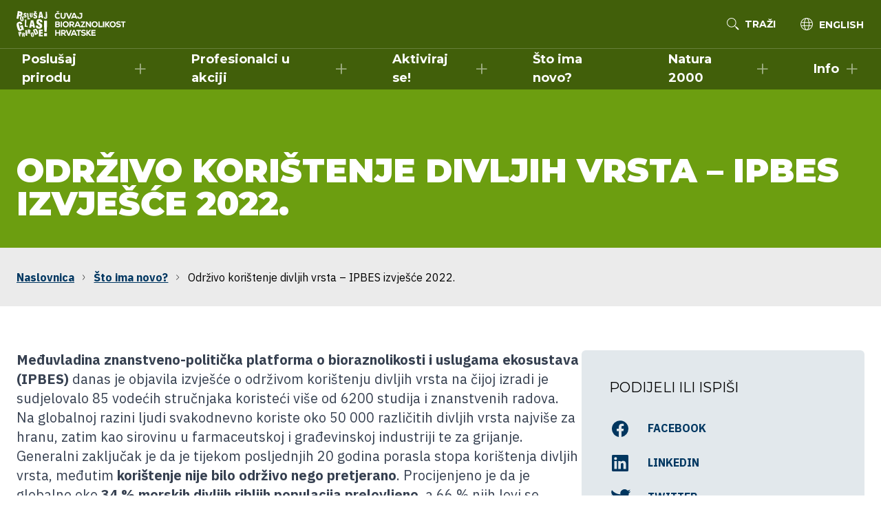

--- FILE ---
content_type: text/html; charset=UTF-8
request_url: https://glasprirode.hr/sto-ima-novo/odrzivo-koristenje-divljih-vrsta-ipbes-izvjesce-2022/
body_size: 13263
content:
<!DOCTYPE html>
<html lang="hr">

<head><style>img.lazy{min-height:1px}</style><link href="https://glasprirode.hr/wp-content/plugins/w3-total-cache/pub/js/lazyload.min.js" as="script">
    <meta charset="UTF-8">
    <meta http-equiv="X-UA-Compatible" content="IE=edge">
    <meta name="viewport" content="width=device-width, initial-scale=1, shrink-to-fit=no">
    <meta name="mobile-web-app-capable" content="yes">
    <meta name="apple-mobile-web-app-capable" content="yes">
    <meta name="apple-mobile-web-app-title" content="Poslušaj glas prirode - Čuvaj bioraznolikost Hrvatske">
    <link rel="profile" href="http://gmpg.org/xfn/11">
    <link rel="pingback" href="https://glasprirode.hr/xmlrpc.php">
	
    <script data-cookieconsent="ignore">
        window.dataLayer = window.dataLayer || [];

        function gtag() {
            dataLayer.push(arguments);
        }
        gtag("consent", "default", {
            ad_personalization: "denied",
            ad_storage: "denied",
            ad_user_data: "denied",
            analytics_storage: "denied",
            functionality_storage: "denied",
            personalization_storage: "denied",
            security_storage: "granted",
            wait_for_update: 500,
        });
        gtag("set", "ads_data_redaction", true);
        gtag("set", "url_passthrough", true);
    </script>
    <!-- Google Tag Manager -->
    <script data-cookieconsent="ignore">
        (function(w, d, s, l, i) {
            w[l] = w[l] || [];
            w[l].push({
                'gtm.start': new Date().getTime(),
                event: 'gtm.js'
            });
            var f = d.getElementsByTagName(s)[0],
                j = d.createElement(s),
                dl = l != 'dataLayer' ? '&l=' + l : '';
            j.async = true;
            j.src =
                'https://www.googletagmanager.com/gtm.js?id=' + i + dl;
            f.parentNode.insertBefore(j, f);
        })(window, document, 'script', 'dataLayer', 'GTM-KW7JXG7');
    </script>
    <!-- End Google Tag Manager -->
    
        <meta name='robots' content='index, follow, max-image-preview:large, max-snippet:-1, max-video-preview:-1' />
<link rel="alternate" hreflang="hr" href="https://glasprirode.hr/sto-ima-novo/odrzivo-koristenje-divljih-vrsta-ipbes-izvjesce-2022/" />
<link rel="alternate" hreflang="en" href="https://glasprirode.hr/en/sto-ima-novo-en/odrzivo-koristenje-divljih-vrsta-ipbes-izvjesce-2022/" />
<link rel="alternate" hreflang="x-default" href="https://glasprirode.hr/sto-ima-novo/odrzivo-koristenje-divljih-vrsta-ipbes-izvjesce-2022/" />

	<!-- This site is optimized with the Yoast SEO plugin v26.7 - https://yoast.com/wordpress/plugins/seo/ -->
	<title>Održivo korištenje divljih vrsta – IPBES izvješće 2022. | Poslušaj glas prirode</title>
	<meta name="description" content="Međuvladina znanstveno-politička platforma o bioraznolikosti i uslugama ekosustava (IPBES) danas je objavila izvješće o održivom korištenju divljih vrsta na čijoj izradi je sudjelovalo 85 vodećih stručnjaka koristeći više od 6200 studija i znanstvenih radova." />
	<link rel="canonical" href="https://glasprirode.hr/sto-ima-novo/odrzivo-koristenje-divljih-vrsta-ipbes-izvjesce-2022/" />
	<meta property="og:locale" content="hr_HR" />
	<meta property="og:type" content="article" />
	<meta property="og:title" content="Održivo korištenje divljih vrsta – IPBES izvješće 2022. | Poslušaj glas prirode" />
	<meta property="og:description" content="Međuvladina znanstveno-politička platforma o bioraznolikosti i uslugama ekosustava (IPBES) danas je objavila izvješće o održivom korištenju divljih vrsta na čijoj izradi je sudjelovalo 85 vodećih stručnjaka koristeći više od 6200 studija i znanstvenih radova." />
	<meta property="og:url" content="https://glasprirode.hr/sto-ima-novo/odrzivo-koristenje-divljih-vrsta-ipbes-izvjesce-2022/" />
	<meta property="og:site_name" content="Poslušaj glas prirode" />
	<meta property="article:publisher" content="https://www.facebook.com/glasprirodehr" />
	<meta property="article:published_time" content="2022-07-11T14:37:02+00:00" />
	<meta property="article:modified_time" content="2022-07-11T14:54:52+00:00" />
	<meta property="og:image" content="https://glasprirode.hr/wp-content/uploads/2022/07/corallium_rubrum_desktop-2.jpg" />
	<meta property="og:image:width" content="1920" />
	<meta property="og:image:height" content="1080" />
	<meta property="og:image:type" content="image/jpeg" />
	<meta name="author" content="igorb" />
	<meta name="twitter:card" content="summary_large_image" />
	<meta name="twitter:label1" content="Napisao/la" />
	<meta name="twitter:data1" content="igorb" />
	<meta name="twitter:label2" content="Procijenjeno vrijeme čitanja" />
	<meta name="twitter:data2" content="2 minute" />
	<script type="application/ld+json" class="yoast-schema-graph">{"@context":"https://schema.org","@graph":[{"@type":"Article","@id":"https://glasprirode.hr/sto-ima-novo/odrzivo-koristenje-divljih-vrsta-ipbes-izvjesce-2022/#article","isPartOf":{"@id":"https://glasprirode.hr/sto-ima-novo/odrzivo-koristenje-divljih-vrsta-ipbes-izvjesce-2022/"},"author":{"name":"igorb","@id":"https://glasprirode.hr/#/schema/person/89aea946bb940bbd19267890452189e2"},"headline":"Održivo korištenje divljih vrsta – IPBES izvješće 2022.","datePublished":"2022-07-11T14:37:02+00:00","dateModified":"2022-07-11T14:54:52+00:00","mainEntityOfPage":{"@id":"https://glasprirode.hr/sto-ima-novo/odrzivo-koristenje-divljih-vrsta-ipbes-izvjesce-2022/"},"wordCount":273,"publisher":{"@id":"https://glasprirode.hr/#organization"},"image":{"@id":"https://glasprirode.hr/sto-ima-novo/odrzivo-koristenje-divljih-vrsta-ipbes-izvjesce-2022/#primaryimage"},"thumbnailUrl":"https://glasprirode.hr/wp-content/uploads/2022/07/corallium_rubrum_desktop-2.jpg","articleSection":["Što ima novo?"],"inLanguage":"hr"},{"@type":"WebPage","@id":"https://glasprirode.hr/sto-ima-novo/odrzivo-koristenje-divljih-vrsta-ipbes-izvjesce-2022/","url":"https://glasprirode.hr/sto-ima-novo/odrzivo-koristenje-divljih-vrsta-ipbes-izvjesce-2022/","name":"Održivo korištenje divljih vrsta – IPBES izvješće 2022. | Poslušaj glas prirode","isPartOf":{"@id":"https://glasprirode.hr/#website"},"primaryImageOfPage":{"@id":"https://glasprirode.hr/sto-ima-novo/odrzivo-koristenje-divljih-vrsta-ipbes-izvjesce-2022/#primaryimage"},"image":{"@id":"https://glasprirode.hr/sto-ima-novo/odrzivo-koristenje-divljih-vrsta-ipbes-izvjesce-2022/#primaryimage"},"thumbnailUrl":"https://glasprirode.hr/wp-content/uploads/2022/07/corallium_rubrum_desktop-2.jpg","datePublished":"2022-07-11T14:37:02+00:00","dateModified":"2022-07-11T14:54:52+00:00","description":"Međuvladina znanstveno-politička platforma o bioraznolikosti i uslugama ekosustava (IPBES) danas je objavila izvješće o održivom korištenju divljih vrsta na čijoj izradi je sudjelovalo 85 vodećih stručnjaka koristeći više od 6200 studija i znanstvenih radova.","breadcrumb":{"@id":"https://glasprirode.hr/sto-ima-novo/odrzivo-koristenje-divljih-vrsta-ipbes-izvjesce-2022/#breadcrumb"},"inLanguage":"hr","potentialAction":[{"@type":"ReadAction","target":["https://glasprirode.hr/sto-ima-novo/odrzivo-koristenje-divljih-vrsta-ipbes-izvjesce-2022/"]}]},{"@type":"ImageObject","inLanguage":"hr","@id":"https://glasprirode.hr/sto-ima-novo/odrzivo-koristenje-divljih-vrsta-ipbes-izvjesce-2022/#primaryimage","url":"https://glasprirode.hr/wp-content/uploads/2022/07/corallium_rubrum_desktop-2.jpg","contentUrl":"https://glasprirode.hr/wp-content/uploads/2022/07/corallium_rubrum_desktop-2.jpg","width":1920,"height":1080},{"@type":"BreadcrumbList","@id":"https://glasprirode.hr/sto-ima-novo/odrzivo-koristenje-divljih-vrsta-ipbes-izvjesce-2022/#breadcrumb","itemListElement":[{"@type":"ListItem","position":1,"name":"Home","item":"https://glasprirode.hr/"},{"@type":"ListItem","position":2,"name":"Održivo korištenje divljih vrsta – IPBES izvješće 2022."}]},{"@type":"WebSite","@id":"https://glasprirode.hr/#website","url":"https://glasprirode.hr/","name":"Poslušaj glas prirode","description":"Čuvaj bioraznolikost Hrvatske","publisher":{"@id":"https://glasprirode.hr/#organization"},"potentialAction":[{"@type":"SearchAction","target":{"@type":"EntryPoint","urlTemplate":"https://glasprirode.hr/?s={search_term_string}"},"query-input":{"@type":"PropertyValueSpecification","valueRequired":true,"valueName":"search_term_string"}}],"inLanguage":"hr"},{"@type":"Organization","@id":"https://glasprirode.hr/#organization","name":"Glas prirode","url":"https://glasprirode.hr/","logo":{"@type":"ImageObject","inLanguage":"hr","@id":"https://glasprirode.hr/#/schema/logo/image/","url":"https://glasprirode.hr/wp-content/uploads/2022/06/web-thumbnail.jpg","contentUrl":"https://glasprirode.hr/wp-content/uploads/2022/06/web-thumbnail.jpg","width":1200,"height":628,"caption":"Glas prirode"},"image":{"@id":"https://glasprirode.hr/#/schema/logo/image/"},"sameAs":["https://www.facebook.com/glasprirodehr","https://www.instagram.com/glasprirodehr/","https://www.youtube.com/channel/UChCv0Ama_OMOIleNeCaBRZQ"]},{"@type":"Person","@id":"https://glasprirode.hr/#/schema/person/89aea946bb940bbd19267890452189e2","name":"igorb","image":{"@type":"ImageObject","inLanguage":"hr","@id":"https://glasprirode.hr/#/schema/person/image/","url":"https://secure.gravatar.com/avatar/308bac7a161130cd3ff81314b09737ca66a5a107124a78dae93e90c13d1b393c?s=96&d=mm&r=g","contentUrl":"https://secure.gravatar.com/avatar/308bac7a161130cd3ff81314b09737ca66a5a107124a78dae93e90c13d1b393c?s=96&d=mm&r=g","caption":"igorb"}}]}</script>
	<!-- / Yoast SEO plugin. -->


<link rel='dns-prefetch' href='//cdn.jsdelivr.net' />
<link rel="alternate" title="oEmbed (JSON)" type="application/json+oembed" href="https://glasprirode.hr/wp-json/oembed/1.0/embed?url=https%3A%2F%2Fglasprirode.hr%2Fsto-ima-novo%2Fodrzivo-koristenje-divljih-vrsta-ipbes-izvjesce-2022%2F" />
<link rel="alternate" title="oEmbed (XML)" type="text/xml+oembed" href="https://glasprirode.hr/wp-json/oembed/1.0/embed?url=https%3A%2F%2Fglasprirode.hr%2Fsto-ima-novo%2Fodrzivo-koristenje-divljih-vrsta-ipbes-izvjesce-2022%2F&#038;format=xml" />
<style id='wp-img-auto-sizes-contain-inline-css' type='text/css'>
img:is([sizes=auto i],[sizes^="auto," i]){contain-intrinsic-size:3000px 1500px}
/*# sourceURL=wp-img-auto-sizes-contain-inline-css */
</style>
<link rel='stylesheet' id='wp-block-library-css' href='https://glasprirode.hr/wp-includes/css/dist/block-library/style.min.css'  media='all' />
<style id='wp-block-paragraph-inline-css' type='text/css'>
.is-small-text{font-size:.875em}.is-regular-text{font-size:1em}.is-large-text{font-size:2.25em}.is-larger-text{font-size:3em}.has-drop-cap:not(:focus):first-letter{float:left;font-size:8.4em;font-style:normal;font-weight:100;line-height:.68;margin:.05em .1em 0 0;text-transform:uppercase}body.rtl .has-drop-cap:not(:focus):first-letter{float:none;margin-left:.1em}p.has-drop-cap.has-background{overflow:hidden}:root :where(p.has-background){padding:1.25em 2.375em}:where(p.has-text-color:not(.has-link-color)) a{color:inherit}p.has-text-align-left[style*="writing-mode:vertical-lr"],p.has-text-align-right[style*="writing-mode:vertical-rl"]{rotate:180deg}
/*# sourceURL=https://glasprirode.hr/wp-includes/blocks/paragraph/style.min.css */
</style>
<style id='global-styles-inline-css' type='text/css'>
:root{--wp--preset--aspect-ratio--square: 1;--wp--preset--aspect-ratio--4-3: 4/3;--wp--preset--aspect-ratio--3-4: 3/4;--wp--preset--aspect-ratio--3-2: 3/2;--wp--preset--aspect-ratio--2-3: 2/3;--wp--preset--aspect-ratio--16-9: 16/9;--wp--preset--aspect-ratio--9-16: 9/16;--wp--preset--color--black: #000000;--wp--preset--color--cyan-bluish-gray: #abb8c3;--wp--preset--color--white: #ffffff;--wp--preset--color--pale-pink: #f78da7;--wp--preset--color--vivid-red: #cf2e2e;--wp--preset--color--luminous-vivid-orange: #ff6900;--wp--preset--color--luminous-vivid-amber: #fcb900;--wp--preset--color--light-green-cyan: #7bdcb5;--wp--preset--color--vivid-green-cyan: #00d084;--wp--preset--color--pale-cyan-blue: #8ed1fc;--wp--preset--color--vivid-cyan-blue: #0693e3;--wp--preset--color--vivid-purple: #9b51e0;--wp--preset--gradient--vivid-cyan-blue-to-vivid-purple: linear-gradient(135deg,rgb(6,147,227) 0%,rgb(155,81,224) 100%);--wp--preset--gradient--light-green-cyan-to-vivid-green-cyan: linear-gradient(135deg,rgb(122,220,180) 0%,rgb(0,208,130) 100%);--wp--preset--gradient--luminous-vivid-amber-to-luminous-vivid-orange: linear-gradient(135deg,rgb(252,185,0) 0%,rgb(255,105,0) 100%);--wp--preset--gradient--luminous-vivid-orange-to-vivid-red: linear-gradient(135deg,rgb(255,105,0) 0%,rgb(207,46,46) 100%);--wp--preset--gradient--very-light-gray-to-cyan-bluish-gray: linear-gradient(135deg,rgb(238,238,238) 0%,rgb(169,184,195) 100%);--wp--preset--gradient--cool-to-warm-spectrum: linear-gradient(135deg,rgb(74,234,220) 0%,rgb(151,120,209) 20%,rgb(207,42,186) 40%,rgb(238,44,130) 60%,rgb(251,105,98) 80%,rgb(254,248,76) 100%);--wp--preset--gradient--blush-light-purple: linear-gradient(135deg,rgb(255,206,236) 0%,rgb(152,150,240) 100%);--wp--preset--gradient--blush-bordeaux: linear-gradient(135deg,rgb(254,205,165) 0%,rgb(254,45,45) 50%,rgb(107,0,62) 100%);--wp--preset--gradient--luminous-dusk: linear-gradient(135deg,rgb(255,203,112) 0%,rgb(199,81,192) 50%,rgb(65,88,208) 100%);--wp--preset--gradient--pale-ocean: linear-gradient(135deg,rgb(255,245,203) 0%,rgb(182,227,212) 50%,rgb(51,167,181) 100%);--wp--preset--gradient--electric-grass: linear-gradient(135deg,rgb(202,248,128) 0%,rgb(113,206,126) 100%);--wp--preset--gradient--midnight: linear-gradient(135deg,rgb(2,3,129) 0%,rgb(40,116,252) 100%);--wp--preset--font-size--small: 13px;--wp--preset--font-size--medium: 20px;--wp--preset--font-size--large: 36px;--wp--preset--font-size--x-large: 42px;--wp--preset--spacing--20: 0.44rem;--wp--preset--spacing--30: 0.67rem;--wp--preset--spacing--40: 1rem;--wp--preset--spacing--50: 1.5rem;--wp--preset--spacing--60: 2.25rem;--wp--preset--spacing--70: 3.38rem;--wp--preset--spacing--80: 5.06rem;--wp--preset--shadow--natural: 6px 6px 9px rgba(0, 0, 0, 0.2);--wp--preset--shadow--deep: 12px 12px 50px rgba(0, 0, 0, 0.4);--wp--preset--shadow--sharp: 6px 6px 0px rgba(0, 0, 0, 0.2);--wp--preset--shadow--outlined: 6px 6px 0px -3px rgb(255, 255, 255), 6px 6px rgb(0, 0, 0);--wp--preset--shadow--crisp: 6px 6px 0px rgb(0, 0, 0);}:where(.is-layout-flex){gap: 0.5em;}:where(.is-layout-grid){gap: 0.5em;}body .is-layout-flex{display: flex;}.is-layout-flex{flex-wrap: wrap;align-items: center;}.is-layout-flex > :is(*, div){margin: 0;}body .is-layout-grid{display: grid;}.is-layout-grid > :is(*, div){margin: 0;}:where(.wp-block-columns.is-layout-flex){gap: 2em;}:where(.wp-block-columns.is-layout-grid){gap: 2em;}:where(.wp-block-post-template.is-layout-flex){gap: 1.25em;}:where(.wp-block-post-template.is-layout-grid){gap: 1.25em;}.has-black-color{color: var(--wp--preset--color--black) !important;}.has-cyan-bluish-gray-color{color: var(--wp--preset--color--cyan-bluish-gray) !important;}.has-white-color{color: var(--wp--preset--color--white) !important;}.has-pale-pink-color{color: var(--wp--preset--color--pale-pink) !important;}.has-vivid-red-color{color: var(--wp--preset--color--vivid-red) !important;}.has-luminous-vivid-orange-color{color: var(--wp--preset--color--luminous-vivid-orange) !important;}.has-luminous-vivid-amber-color{color: var(--wp--preset--color--luminous-vivid-amber) !important;}.has-light-green-cyan-color{color: var(--wp--preset--color--light-green-cyan) !important;}.has-vivid-green-cyan-color{color: var(--wp--preset--color--vivid-green-cyan) !important;}.has-pale-cyan-blue-color{color: var(--wp--preset--color--pale-cyan-blue) !important;}.has-vivid-cyan-blue-color{color: var(--wp--preset--color--vivid-cyan-blue) !important;}.has-vivid-purple-color{color: var(--wp--preset--color--vivid-purple) !important;}.has-black-background-color{background-color: var(--wp--preset--color--black) !important;}.has-cyan-bluish-gray-background-color{background-color: var(--wp--preset--color--cyan-bluish-gray) !important;}.has-white-background-color{background-color: var(--wp--preset--color--white) !important;}.has-pale-pink-background-color{background-color: var(--wp--preset--color--pale-pink) !important;}.has-vivid-red-background-color{background-color: var(--wp--preset--color--vivid-red) !important;}.has-luminous-vivid-orange-background-color{background-color: var(--wp--preset--color--luminous-vivid-orange) !important;}.has-luminous-vivid-amber-background-color{background-color: var(--wp--preset--color--luminous-vivid-amber) !important;}.has-light-green-cyan-background-color{background-color: var(--wp--preset--color--light-green-cyan) !important;}.has-vivid-green-cyan-background-color{background-color: var(--wp--preset--color--vivid-green-cyan) !important;}.has-pale-cyan-blue-background-color{background-color: var(--wp--preset--color--pale-cyan-blue) !important;}.has-vivid-cyan-blue-background-color{background-color: var(--wp--preset--color--vivid-cyan-blue) !important;}.has-vivid-purple-background-color{background-color: var(--wp--preset--color--vivid-purple) !important;}.has-black-border-color{border-color: var(--wp--preset--color--black) !important;}.has-cyan-bluish-gray-border-color{border-color: var(--wp--preset--color--cyan-bluish-gray) !important;}.has-white-border-color{border-color: var(--wp--preset--color--white) !important;}.has-pale-pink-border-color{border-color: var(--wp--preset--color--pale-pink) !important;}.has-vivid-red-border-color{border-color: var(--wp--preset--color--vivid-red) !important;}.has-luminous-vivid-orange-border-color{border-color: var(--wp--preset--color--luminous-vivid-orange) !important;}.has-luminous-vivid-amber-border-color{border-color: var(--wp--preset--color--luminous-vivid-amber) !important;}.has-light-green-cyan-border-color{border-color: var(--wp--preset--color--light-green-cyan) !important;}.has-vivid-green-cyan-border-color{border-color: var(--wp--preset--color--vivid-green-cyan) !important;}.has-pale-cyan-blue-border-color{border-color: var(--wp--preset--color--pale-cyan-blue) !important;}.has-vivid-cyan-blue-border-color{border-color: var(--wp--preset--color--vivid-cyan-blue) !important;}.has-vivid-purple-border-color{border-color: var(--wp--preset--color--vivid-purple) !important;}.has-vivid-cyan-blue-to-vivid-purple-gradient-background{background: var(--wp--preset--gradient--vivid-cyan-blue-to-vivid-purple) !important;}.has-light-green-cyan-to-vivid-green-cyan-gradient-background{background: var(--wp--preset--gradient--light-green-cyan-to-vivid-green-cyan) !important;}.has-luminous-vivid-amber-to-luminous-vivid-orange-gradient-background{background: var(--wp--preset--gradient--luminous-vivid-amber-to-luminous-vivid-orange) !important;}.has-luminous-vivid-orange-to-vivid-red-gradient-background{background: var(--wp--preset--gradient--luminous-vivid-orange-to-vivid-red) !important;}.has-very-light-gray-to-cyan-bluish-gray-gradient-background{background: var(--wp--preset--gradient--very-light-gray-to-cyan-bluish-gray) !important;}.has-cool-to-warm-spectrum-gradient-background{background: var(--wp--preset--gradient--cool-to-warm-spectrum) !important;}.has-blush-light-purple-gradient-background{background: var(--wp--preset--gradient--blush-light-purple) !important;}.has-blush-bordeaux-gradient-background{background: var(--wp--preset--gradient--blush-bordeaux) !important;}.has-luminous-dusk-gradient-background{background: var(--wp--preset--gradient--luminous-dusk) !important;}.has-pale-ocean-gradient-background{background: var(--wp--preset--gradient--pale-ocean) !important;}.has-electric-grass-gradient-background{background: var(--wp--preset--gradient--electric-grass) !important;}.has-midnight-gradient-background{background: var(--wp--preset--gradient--midnight) !important;}.has-small-font-size{font-size: var(--wp--preset--font-size--small) !important;}.has-medium-font-size{font-size: var(--wp--preset--font-size--medium) !important;}.has-large-font-size{font-size: var(--wp--preset--font-size--large) !important;}.has-x-large-font-size{font-size: var(--wp--preset--font-size--x-large) !important;}
/*# sourceURL=global-styles-inline-css */
</style>

<style id='classic-theme-styles-inline-css' type='text/css'>
/*! This file is auto-generated */
.wp-block-button__link{color:#fff;background-color:#32373c;border-radius:9999px;box-shadow:none;text-decoration:none;padding:calc(.667em + 2px) calc(1.333em + 2px);font-size:1.125em}.wp-block-file__button{background:#32373c;color:#fff;text-decoration:none}
/*# sourceURL=/wp-includes/css/classic-themes.min.css */
</style>
<link rel='stylesheet' id='wpml-legacy-horizontal-list-0-css' href='https://glasprirode.hr/wp-content/plugins/sitepress-multilingual-cms/templates/language-switchers/legacy-list-horizontal/style.min.css'  media='all' />
<link rel='stylesheet' id='swiper-css' href='https://cdn.jsdelivr.net/npm/swiper@7.3.4/swiper-bundle.min.css'  media='' />
<link rel='stylesheet' id='main-css' href='https://glasprirode.hr/wp-content/themes/real/build/main-U3GT2X5E.css'  media='' />
<script type="text/javascript" id="wpml-cookie-js-extra">
/* <![CDATA[ */
var wpml_cookies = {"wp-wpml_current_language":{"value":"hr","expires":1,"path":"/"}};
var wpml_cookies = {"wp-wpml_current_language":{"value":"hr","expires":1,"path":"/"}};
//# sourceURL=wpml-cookie-js-extra
/* ]]> */
</script>
<script  src="https://glasprirode.hr/wp-content/plugins/sitepress-multilingual-cms/res/js/cookies/language-cookie.js" id="wpml-cookie-js" defer="defer" data-wp-strategy="defer"></script>
<script  src="https://glasprirode.hr/wp-includes/js/jquery/jquery.min.js" id="jquery-core-js"></script>
<script  src="https://glasprirode.hr/wp-includes/js/jquery/jquery-migrate.min.js" id="jquery-migrate-js"></script>
<link rel="https://api.w.org/" href="https://glasprirode.hr/wp-json/" /><link rel="alternate" title="JSON" type="application/json" href="https://glasprirode.hr/wp-json/wp/v2/posts/1633" /><meta name="generator" content="WPML ver:4.8.6 stt:22,1;" />
<link rel="icon" href="https://glasprirode.hr/wp-content/uploads/2022/06/cropped-favicon-32x32.png" sizes="32x32" />
<link rel="icon" href="https://glasprirode.hr/wp-content/uploads/2022/06/cropped-favicon-192x192.png" sizes="192x192" />
<link rel="apple-touch-icon" href="https://glasprirode.hr/wp-content/uploads/2022/06/cropped-favicon-180x180.png" />
<meta name="msapplication-TileImage" content="https://glasprirode.hr/wp-content/uploads/2022/06/cropped-favicon-270x270.png" />
</head>

<body class="wp-singular post-template-default single single-post postid-1633 single-format-standard wp-theme-real bg-white nav-is-fixed antialiased ">
    <!-- Google Tag Manager (noscript) -->
    <noscript><iframe src="https://www.googletagmanager.com/ns.html?id=GTM-KW7JXG7" height="0" width="0" style="display:none;visibility:hidden"></iframe></noscript>
    <!-- End Google Tag Manager (noscript) -->

    <!-- Main wrapper -->
    <div class="flex flex-col min-h-screen overflow-x-hidden" id="wrapper">

        <!-- Main header -->
        <header id="header" class="fixed top-0 z-40 w-full lg:absolute min-h-[70px]">

            <!-- Main navigation -->
            
<div class="container? relative z-30" id="primary-nav">
    <div class="flex flex-col bg-black/40">
        <div class="flex items-center justify-between min-h-[var(--nav-height-primary)] px-6">

            <!-- Logo -->
            <div class="flex items-center space-x-3 logo">

                
                <a href="https://glasprirode.hr" class="inline-block">
                    <img class="block lazy" src="data:image/svg+xml,%3Csvg%20xmlns='http://www.w3.org/2000/svg'%20viewBox='0%200%20159%2037'%3E%3C/svg%3E" data-src="https://glasprirode.hr/wp-content/uploads/2023/06/poslusaj-glas-prirode-logo.svg" alt="Logo">
                </a>
                
            </div>

            <!-- Search form -->
            
                <button type="button" class="hidden ml-auto text-white transition-colors mr-9 xl:inline-flex xl:items-center hover:text-primary" id="search-toggle" aria-label="Open search form" aria-controls="header-search-overlay">
                    <img class="block mr-2 lazy" src="data:image/svg+xml,%3Csvg%20xmlns='http://www.w3.org/2000/svg'%20viewBox='0%200%201%201'%3E%3C/svg%3E" data-src="https://glasprirode.hr/wp-content/themes/real/public/images/search.svg" alt="Search">
                    <span class="font-serif text-sm font-bold">TRAŽI</span>
                </button>

                
<div class="fixed top-0 left-0 z-50 justify-center w-full min-h-screen font-black text-white transition-opacity duration-200 shadow-lg opacity-0 pointer-events-none bg-theme-blue h-14 lg:h-24" id="header-search-overlay">

    <button href="#" role="button" class="absolute text-white transition-colors duration-200 top-6 right-6 lg:top-12 lg:right-12" id="header-search-close" aria-label="Close search form" aria-controls="header-search-overlay">
        <svg xmlns="http://www.w3.org/2000/svg" class="w-12 h-12" fill="none" viewBox="0 0 24 24" stroke="currentColor" stroke-width="2">
            <path stroke-linecap="round" stroke-linejoin="round" d="M6 18L18 6M6 6l12 12" />
        </svg>
        <span class="sr-only">Close</span>
    </button>

    <div class="container flex flex-col justify-center lg:max-w-screen-md h-3/4">

        <form method="get" class="relative w-full" action="https://glasprirode.hr/" role="search">

            <h3 class="mx-2 mb-6 text-3xl text-center uppercase lg:text-5xl lg:mx-4">Pretraži web</h3>
            <!-- <p class="mx-2 mb-2 font-light text-center text-slate-300 lg:mx-4">
                Upiši pojam za pretragu:            </p> -->

            <div class="relative pt-2 mx-auto">
                <label for="s_input" class="sr-only">Search input</label>
                <input class="border-0 bg-white/70 !text-lg !pr-12 text-theme-dark !px-3" type="search" name="s" id="s_input" autocomplete="off" placeholder="Upiši pojam za pretragu">
                <button type="submit" class="absolute top-0 right-0 mr-4 transition-colors duration-200 bg-transparent mt-7 text-slate-700 hover:text-slate-800" aria-label="Search">
                    <svg xmlns="http://www.w3.org/2000/svg" class="w-auto h-6" viewBox="0 0 18.244 18.207">
                        <g transform="translate(0.412)">
                            <path d="M7,1a6,6,0,1,0,6,6A6.007,6.007,0,0,0,7,1M7,0A7,7,0,1,1,0,7,7,7,0,0,1,7,0Z" transform="translate(-0.412)" fill="currentColor" />
                            <path d="M3.293,4.707l-4-4L.707-.707l4,4Z" transform="translate(13.125 13.5)" fill="currentColor" />
                            <path d="M3.646,4.354l-4-4L.354-.354l4,4Z" transform="translate(11.125 11.5)" fill="currentColor" />
                        </g>
                    </svg>
                </button>
            </div>

        </form>

    </div>

</div>

            
                <!-- Languages -->
                <div class="hidden xl:inline-flex xl:items-center">
                    <img class="block mr-2 lazy" src="data:image/svg+xml,%3Csvg%20xmlns='http://www.w3.org/2000/svg'%20viewBox='0%200%201%201'%3E%3C/svg%3E" data-src="https://glasprirode.hr/wp-content/themes/real/public/images/language.svg" alt="Languages">
                    <div class="hidden languages-menu xl:inline-block">
                        <aside id="icl_lang_sel_widget-2" class="widget widget_icl_lang_sel_widget">
<div class="wpml-ls-sidebars-languages-sidebar wpml-ls wpml-ls-legacy-list-horizontal">
	<ul role="menu"><li class="wpml-ls-slot-languages-sidebar wpml-ls-item wpml-ls-item-en wpml-ls-first-item wpml-ls-last-item wpml-ls-item-legacy-list-horizontal" role="none">
				<a href="https://glasprirode.hr/en/sto-ima-novo-en/odrzivo-koristenje-divljih-vrsta-ipbes-izvjesce-2022/" class="wpml-ls-link" role="menuitem"  aria-label="Switch to English" title="Switch to English" >
                    <span class="wpml-ls-native" lang="en">English</span></a>
			</li></ul>
</div>
</aside>                    </div>
                </div>

            
            <!-- Mobile toggle -->
            <button role="button" id="mobile-menu-toggle" class="relative flex flex-shrink-0 w-10 h-10 ml-4 overflow-hidden cursor-pointer xl:hidden" aria-label="Toggle navigation" aria-controls="mobile-menu">
                <div id="hamburger" class="absolute flex flex-col justify-center w-full h-full px-1 pointer-events-none">
                    <span class="relative bg-white w-[46px] h-[5px] my-[4px]"></span>
                    <span class="relative bg-white w-[46px] h-[5px] my-[4px]"></span>
                    <!-- <span class="relative bg-white w-8 h-0.5 my-[2.5px]"></span> -->
                </div>
                <div id="cross" class="absolute -top-2.5 w-full h-full pointer-events-none transform rotate-45">
                    <span class="absolute bg-white h-0 w-[4px] top-3 left-[25px]"></span>
                    <span class="absolute bg-white w-0 h-[4px] top-[25px] left-3"></span>
                </div>
            </button>

        </div>
        <div class="sticky left-0 flex items-center justify-center flex-grow w-full xl:shadow-[inset_0_1px_rgba(255,255,255,0.2)]">

            <!-- Primary Menu -->
            <nav class="hidden space-x-6 xl:flex" id="primary-menu">
                <div id="primary-menu" class="hidden xl:block"><ul id="menu-primarni-meni" class="xl:flex"><li id="menu-item-1270" class="menu-item menu-item-type-taxonomy menu-item-object-category menu-item-has-children group menu-item-1270 "><a href="https://glasprirode.hr/poslusaj-prirodu/">Poslušaj prirodu</a>
<ul class="group-hover:!pointer-events-auto group-hover:!opacity-100">
	<li id="menu-item-2110" class="menu-item menu-item-type-post_type menu-item-object-post menu-item-2110 "><a href="https://glasprirode.hr/poslusaj-prirodu/sumski-ekosustavi/">Šumski ekosustavi</a></li>
	<li id="menu-item-662" class="menu-item menu-item-type-post_type menu-item-object-post menu-item-662 "><a href="https://glasprirode.hr/poslusaj-prirodu/koliko-je-covjek-promijenio-prirodu/">Koliko je čovjek promijenio prirodu?</a></li>
	<li id="menu-item-76" class="menu-item menu-item-type-post_type menu-item-object-post menu-item-76 "><a href="https://glasprirode.hr/poslusaj-prirodu/zile-kucavice-upravljanje-rijekama/">Žile kucavice</a></li>
	<li id="menu-item-75" class="menu-item menu-item-type-post_type menu-item-object-post menu-item-75 "><a href="https://glasprirode.hr/poslusaj-prirodu/veliko-plavetnilo-morski-svijet/">Veliko plavetnilo</a></li>
	<li id="menu-item-77" class="menu-item menu-item-type-post_type menu-item-object-post menu-item-77 "><a href="https://glasprirode.hr/poslusaj-prirodu/buzzing-oprasivanje-i-oprasivaci/">Zujanje</a></li>
	<li id="menu-item-78" class="menu-item menu-item-type-post_type menu-item-object-post menu-item-78 "><a href="https://glasprirode.hr/poslusaj-prirodu/invazija-strane-i-invazivne-vrste/">Invazija</a></li>
	<li id="menu-item-79" class="menu-item menu-item-type-post_type menu-item-object-post menu-item-79 "><a href="https://glasprirode.hr/poslusaj-prirodu/restauracija-obnova-ugrozenih-ekosustava/">Restauracija</a></li>
</ul>
</li>
<li id="menu-item-72" class="menu-item menu-item-type-taxonomy menu-item-object-category menu-item-has-children group menu-item-72 "><a href="https://glasprirode.hr/profesionalci-u-akciji/">Profesionalci u akciji</a>
<ul class="group-hover:!pointer-events-auto group-hover:!opacity-100">
	<li id="menu-item-81" class="menu-item menu-item-type-post_type menu-item-object-post menu-item-81 "><a href="https://glasprirode.hr/profesionalci-u-akciji/gradovi-za-oprasivace/">Gradovi za oprašivače</a></li>
	<li id="menu-item-80" class="menu-item menu-item-type-post_type menu-item-object-post menu-item-80 "><a href="https://glasprirode.hr/profesionalci-u-akciji/poljoprivreda/">Poljoprivreda za bioraznolikost</a></li>
	<li id="menu-item-1014" class="menu-item menu-item-type-post_type menu-item-object-post menu-item-1014 "><a href="https://glasprirode.hr/profesionalci-u-akciji/reastauracija-vodotoka/">Restauracija vodotoka</a></li>
</ul>
</li>
<li id="menu-item-73" class="menu-item menu-item-type-taxonomy menu-item-object-category menu-item-has-children group menu-item-73 "><a href="https://glasprirode.hr/aktiviraj-se/">Aktiviraj se!</a>
<ul class="group-hover:!pointer-events-auto group-hover:!opacity-100">
	<li id="menu-item-83" class="menu-item menu-item-type-post_type menu-item-object-post menu-item-83 "><a href="https://glasprirode.hr/aktiviraj-se/sudjeluj-u-volonterskim-akcijama/">Volontiraj za prirodu</a></li>
	<li id="menu-item-84" class="menu-item menu-item-type-post_type menu-item-object-post menu-item-84 "><a href="https://glasprirode.hr/aktiviraj-se/sto-mogu-poduzeti-u-svom-vrtu/">Što mogu poduzeti u svom vrtu?</a></li>
	<li id="menu-item-85" class="menu-item menu-item-type-post_type menu-item-object-post menu-item-85 "><a href="https://glasprirode.hr/aktiviraj-se/prijavi-invazivne-vrste/">Prijavi invazivne vrste</a></li>
	<li id="menu-item-1865" class="menu-item menu-item-type-post_type menu-item-object-post menu-item-1865 "><a href="https://glasprirode.hr/aktiviraj-se/male-promjene-veliki-ucinak/">Male promjene, veliki učinak</a></li>
</ul>
</li>
<li id="menu-item-74" class="menu-item menu-item-type-taxonomy menu-item-object-category current-post-ancestor current-menu-parent current-post-parent menu-item-74 "><a href="https://glasprirode.hr/sto-ima-novo/">Što ima novo?</a></li>
<li id="menu-item-86" class="menu-item menu-item-type-custom menu-item-object-custom menu-item-has-children group menu-item-86 "><a href="#">Natura 2000</a>
<ul class="group-hover:!pointer-events-auto group-hover:!opacity-100">
	<li id="menu-item-884" class="menu-item menu-item-type-post_type menu-item-object-page menu-item-884 "><a href="https://glasprirode.hr/ekoloska-mreza-natura-2000/">Ekološka mreža Natura 2000</a></li>
	<li id="menu-item-208" class="menu-item menu-item-type-post_type menu-item-object-page menu-item-208 "><a href="https://glasprirode.hr/direktive-kao-temelj-zastite-prirode-eu/">Direktive kao temelj zaštite prirode EU</a></li>
	<li id="menu-item-209" class="menu-item menu-item-type-post_type menu-item-object-page menu-item-209 "><a href="https://glasprirode.hr/natura-2000-u-hrvatskoj/">Natura 2000 u Hrvatskoj</a></li>
	<li id="menu-item-210" class="menu-item menu-item-type-post_type menu-item-object-page menu-item-210 "><a href="https://glasprirode.hr/upravljanje/">Upravljanje ekološkom mrežom</a></li>
</ul>
</li>
<li id="menu-item-91" class="menu-item menu-item-type-custom menu-item-object-custom menu-item-has-children group menu-item-91 "><a href="#">Info</a>
<ul class="group-hover:!pointer-events-auto group-hover:!opacity-100">
	<li id="menu-item-100" class="menu-item menu-item-type-post_type menu-item-object-page menu-item-100 "><a href="https://glasprirode.hr/kontakt/">Kontakt</a></li>
	<li id="menu-item-99" class="menu-item menu-item-type-post_type menu-item-object-page menu-item-99 "><a href="https://glasprirode.hr/o-projektu/">O projektu</a></li>
	<li id="menu-item-98" class="menu-item menu-item-type-post_type menu-item-object-page menu-item-98 "><a href="https://glasprirode.hr/o-sektoru/">O sektoru zaštite prirode</a></li>
</ul>
</li>
</ul></div>            </nav>

        </div>
    </div>
</div>

<!-- Mobile menu -->
<div id="mobile-menu" class="fixed top-0 left-0 z-20 w-full h-screen pt-[var(--nav-height-primary)] m-0 overflow-y-scroll duration-700 ease-in-out origin-top-left translate-x-full pointer-events-none bg-theme-primary xl:hidden">

    <div class="flex items-center justify-end h-[64px] border-y border-white/20 px-8">

        <!-- Search form -->
        
            <button type="button" class="inline-flex items-center ml-auto text-white transition-colors hover:text-primary" id="search-toggle-mobile" aria-label="Open search form" aria-controls="header-search-overlay">
                <img class="block mr-2 lazy" src="data:image/svg+xml,%3Csvg%20xmlns='http://www.w3.org/2000/svg'%20viewBox='0%200%201%201'%3E%3C/svg%3E" data-src="https://glasprirode.hr/wp-content/themes/real/public/images/search.svg" alt="Search">
                <span class="font-serif text-sm font-bold">TRAŽI</span>
            </button>

        
            <!-- Languages -->
            <div class="inline-flex items-center">
                <img class="block mr-2 ml-9 lazy" src="data:image/svg+xml,%3Csvg%20xmlns='http://www.w3.org/2000/svg'%20viewBox='0%200%201%201'%3E%3C/svg%3E" data-src="https://glasprirode.hr/wp-content/themes/real/public/images/language.svg" alt="Languages">
                <div class="languages-menu xl:hidden">
                    <aside id="icl_lang_sel_widget-2" class="widget widget_icl_lang_sel_widget">
<div class="wpml-ls-sidebars-languages-sidebar wpml-ls wpml-ls-legacy-list-horizontal">
	<ul role="menu"><li class="wpml-ls-slot-languages-sidebar wpml-ls-item wpml-ls-item-en wpml-ls-first-item wpml-ls-last-item wpml-ls-item-legacy-list-horizontal" role="none">
				<a href="https://glasprirode.hr/en/sto-ima-novo-en/odrzivo-koristenje-divljih-vrsta-ipbes-izvjesce-2022/" class="wpml-ls-link" role="menuitem"  aria-label="Switch to English" title="Switch to English" >
                    <span class="wpml-ls-native" lang="en">English</span></a>
			</li></ul>
</div>
</aside>                </div>
            </div>

        
    </div>

    <!-- Primary Menu -->
    <nav class="flex flex-col items-center">
        <div id="primary-menu" class="w-full xl:w-auto mb-36"><ul id="menu-primarni-meni-1" class=""><li class=' menu-item menu-item-type-taxonomy menu-item-object-category menu-item-has-children group'><a href='https://glasprirode.hr/poslusaj-prirodu/'>Poslušaj prirodu</a><button class="nav-toggle flex items-center justify-end h-[var(--nav-height-secondary)] top-0 w-14 absolute pr-[18px] transition-colors duration-300 right-0 text-white/50 hover:bg-black/30 hover:text-white text-4xl font-serif font-thin leading-none xl:border-l-0 border-l border-white/20">+</button>
<ul class="group-hover:!pointer-events-auto group-hover:!opacity-100">
<li class=' menu-item menu-item-type-post_type menu-item-object-post'><a href='https://glasprirode.hr/poslusaj-prirodu/sumski-ekosustavi/'>Šumski ekosustavi</a></li>
<li class=' menu-item menu-item-type-post_type menu-item-object-post'><a href='https://glasprirode.hr/poslusaj-prirodu/koliko-je-covjek-promijenio-prirodu/'>Koliko je čovjek promijenio prirodu?</a></li>
<li class=' menu-item menu-item-type-post_type menu-item-object-post'><a href='https://glasprirode.hr/poslusaj-prirodu/zile-kucavice-upravljanje-rijekama/'>Žile kucavice</a></li>
<li class=' menu-item menu-item-type-post_type menu-item-object-post'><a href='https://glasprirode.hr/poslusaj-prirodu/veliko-plavetnilo-morski-svijet/'>Veliko plavetnilo</a></li>
<li class=' menu-item menu-item-type-post_type menu-item-object-post'><a href='https://glasprirode.hr/poslusaj-prirodu/buzzing-oprasivanje-i-oprasivaci/'>Zujanje</a></li>
<li class=' menu-item menu-item-type-post_type menu-item-object-post'><a href='https://glasprirode.hr/poslusaj-prirodu/invazija-strane-i-invazivne-vrste/'>Invazija</a></li>
<li class=' menu-item menu-item-type-post_type menu-item-object-post'><a href='https://glasprirode.hr/poslusaj-prirodu/restauracija-obnova-ugrozenih-ekosustava/'>Restauracija</a></li>
</ul>
</li>
<li class=' menu-item menu-item-type-taxonomy menu-item-object-category menu-item-has-children group'><a href='https://glasprirode.hr/profesionalci-u-akciji/'>Profesionalci u akciji</a><button class="nav-toggle flex items-center justify-end h-[var(--nav-height-secondary)] top-0 w-14 absolute pr-[18px] transition-colors duration-300 right-0 text-white/50 hover:bg-black/30 hover:text-white text-4xl font-serif font-thin leading-none xl:border-l-0 border-l border-white/20">+</button>
<ul class="group-hover:!pointer-events-auto group-hover:!opacity-100">
<li class=' menu-item menu-item-type-post_type menu-item-object-post'><a href='https://glasprirode.hr/profesionalci-u-akciji/gradovi-za-oprasivace/'>Gradovi za oprašivače</a></li>
<li class=' menu-item menu-item-type-post_type menu-item-object-post'><a href='https://glasprirode.hr/profesionalci-u-akciji/poljoprivreda/'>Poljoprivreda za bioraznolikost</a></li>
<li class=' menu-item menu-item-type-post_type menu-item-object-post'><a href='https://glasprirode.hr/profesionalci-u-akciji/reastauracija-vodotoka/'>Restauracija vodotoka</a></li>
</ul>
</li>
<li class=' menu-item menu-item-type-taxonomy menu-item-object-category menu-item-has-children group'><a href='https://glasprirode.hr/aktiviraj-se/'>Aktiviraj se!</a><button class="nav-toggle flex items-center justify-end h-[var(--nav-height-secondary)] top-0 w-14 absolute pr-[18px] transition-colors duration-300 right-0 text-white/50 hover:bg-black/30 hover:text-white text-4xl font-serif font-thin leading-none xl:border-l-0 border-l border-white/20">+</button>
<ul class="group-hover:!pointer-events-auto group-hover:!opacity-100">
<li class=' menu-item menu-item-type-post_type menu-item-object-post'><a href='https://glasprirode.hr/aktiviraj-se/sudjeluj-u-volonterskim-akcijama/'>Volontiraj za prirodu</a></li>
<li class=' menu-item menu-item-type-post_type menu-item-object-post'><a href='https://glasprirode.hr/aktiviraj-se/sto-mogu-poduzeti-u-svom-vrtu/'>Što mogu poduzeti u svom vrtu?</a></li>
<li class=' menu-item menu-item-type-post_type menu-item-object-post'><a href='https://glasprirode.hr/aktiviraj-se/prijavi-invazivne-vrste/'>Prijavi invazivne vrste</a></li>
<li class=' menu-item menu-item-type-post_type menu-item-object-post'><a href='https://glasprirode.hr/aktiviraj-se/male-promjene-veliki-ucinak/'>Male promjene, veliki učinak</a></li>
</ul>
</li>
<li class=' menu-item menu-item-type-taxonomy menu-item-object-category current-post-ancestor current-menu-parent current-post-parent'><a href='https://glasprirode.hr/sto-ima-novo/'>Što ima novo?</a></li>
<li class=' menu-item menu-item-type-custom menu-item-object-custom menu-item-has-children group'><a href='#'>Natura 2000</a><button class="nav-toggle flex items-center justify-end h-[var(--nav-height-secondary)] top-0 w-14 absolute pr-[18px] transition-colors duration-300 right-0 text-white/50 hover:bg-black/30 hover:text-white text-4xl font-serif font-thin leading-none xl:border-l-0 border-l border-white/20">+</button>
<ul class="group-hover:!pointer-events-auto group-hover:!opacity-100">
<li class=' menu-item menu-item-type-post_type menu-item-object-page'><a href='https://glasprirode.hr/ekoloska-mreza-natura-2000/'>Ekološka mreža Natura 2000</a></li>
<li class=' menu-item menu-item-type-post_type menu-item-object-page'><a href='https://glasprirode.hr/direktive-kao-temelj-zastite-prirode-eu/'>Direktive kao temelj zaštite prirode EU</a></li>
<li class=' menu-item menu-item-type-post_type menu-item-object-page'><a href='https://glasprirode.hr/natura-2000-u-hrvatskoj/'>Natura 2000 u Hrvatskoj</a></li>
<li class=' menu-item menu-item-type-post_type menu-item-object-page'><a href='https://glasprirode.hr/upravljanje/'>Upravljanje ekološkom mrežom</a></li>
</ul>
</li>
<li class=' menu-item menu-item-type-custom menu-item-object-custom menu-item-has-children group'><a href='#'>Info</a><button class="nav-toggle flex items-center justify-end h-[var(--nav-height-secondary)] top-0 w-14 absolute pr-[18px] transition-colors duration-300 right-0 text-white/50 hover:bg-black/30 hover:text-white text-4xl font-serif font-thin leading-none xl:border-l-0 border-l border-white/20">+</button>
<ul class="group-hover:!pointer-events-auto group-hover:!opacity-100">
<li class=' menu-item menu-item-type-post_type menu-item-object-page'><a href='https://glasprirode.hr/kontakt/'>Kontakt</a></li>
<li class=' menu-item menu-item-type-post_type menu-item-object-page'><a href='https://glasprirode.hr/o-projektu/'>O projektu</a></li>
<li class=' menu-item menu-item-type-post_type menu-item-object-page'><a href='https://glasprirode.hr/o-sektoru/'>O sektoru zaštite prirode</a></li>
</ul>
</li>
</ul></div>    </nav>
</div>

        </header>

        <main id="content" class="bg-white">

        <!-- Post layout -->
        <header class="relative min-h-[360px] bg-[#6C9E10] flex flex-col items-center justify-end print:hidden">

            <span class="absolute inset-0 hidden bg-center bg-cover lg:block lazy" style="" data-bg="https://glasprirode.hr/wp-content/uploads/2022/07/corallium_rubrum_desktop-2.jpg"></span>
            <span class="absolute inset-0 bg-center bg-cover lg:hidden lazy" style="" data-bg="https://glasprirode.hr/wp-content/uploads/2022/07/corallium_rubrum_mobile-2.jpg"></span>

            <div class="container relative flex flex-col my-10 text-white">
                                <h1 class="font-serif text-3xl font-black uppercase lg:text-5xl">Održivo korištenje divljih vrsta – IPBES izvješće 2022.</h1>
            </div>

        </header>

        <!-- Breadcrumbs -->
                <section class="bg-[#EBEBEB]">
            <div class="container flex flex-col items-center gap-3 py-7 lg:gap-0 lg:py-0 min-h-[85px] lg:flex-row">
                <a class="font-bold underline text-theme-blue" href="https://glasprirode.hr">Naslovnica</a>
                                    <img class="hidden w-auto h-2 mx-3 lg:inline-block lazy" src="data:image/svg+xml,%3Csvg%20xmlns='http://www.w3.org/2000/svg'%20viewBox='0%200%201%201'%3E%3C/svg%3E" data-src="https://glasprirode.hr/wp-content/themes/real/public/images/breadcrumb-arrow.svg" alt="Arrow">
                    <a class="font-bold underline text-theme-blue" href="https://glasprirode.hr/sto-ima-novo/">Što ima novo?</a>
                                <img class="hidden w-auto h-2 mx-3 lg:inline-block lazy" src="data:image/svg+xml,%3Csvg%20xmlns='http://www.w3.org/2000/svg'%20viewBox='0%200%201%201'%3E%3C/svg%3E" data-src="https://glasprirode.hr/wp-content/themes/real/public/images/breadcrumb-arrow.svg" alt="Arrow">
                Održivo korištenje divljih vrsta – IPBES izvješće 2022.            </div>
        </section>

        <!-- Main Content -->
        <div class="container" id="post">

            
<article id="post-1633" class="post-1633 post type-post status-publish format-standard has-post-thumbnail hentry category-sto-ima-novo">

    <div class="flex flex-col gap-10 py-16 lg:flex-row">

        <div class="flex flex-col w-full prose lg:w-2/3 lg:text-xl">

            <h2 class="hidden my-8 print:block">Održivo korištenje divljih vrsta – IPBES izvješće 2022.</h2>

            
            
<p><strong>Međuvladina znanstveno-politička platforma o bioraznolikosti i uslugama ekosustava (IPBES)</strong> danas je objavila izvješće o održivom korištenju divljih vrsta na čijoj izradi je sudjelovalo 85 vodećih stručnjaka koristeći više od 6200 studija i znanstvenih radova.</p>



<p>Na globalnoj razini ljudi svakodnevno koriste oko 50 000 različitih divljih vrsta najviše za hranu, zatim kao sirovinu u farmaceutskoj i građevinskoj industriji te za grijanje. Generalni zaključak je da je tijekom posljednjih 20 godina porasla stopa korištenja divljih vrsta, međutim <strong>korištenje nije bilo održivo nego pretjerano</strong>. Procijenjeno je da je globalno oko <strong>34 % morskih divljih ribljih populacija prelovljeno</strong>, a 66 % njih lovi se unutar biološki održivog kapaciteta, no uz prekomjeran izlov u pojedinim područjima.</p>



<p>U ilegalnoj trgovini divljim vrstama godišnje se ostvari promet do 199 milijardi USD, procjenjuje stručna zajednica. To trgovinu divljim vrstama stavlja na treće mjesto globalne ilegalne trgovine. Drvo i riba čine najveći udio u ilegalnoj trgovini divljim vrstama, a naslovna fotografija odabrana je zato što je crveni koralj postao ugrožena vrsta zbog ljudskog iskorištavanja.</p>



<p>Prema izvješću, zaštićena područja prije pandemije COVID-19 globalno je <strong>posjećivalo 8 milijardi ljudi godišnje</strong> uz promet od 600 milijardi USD. Hrvatska zaštićena područja, ukupno 19 nacionalnih parkova i parkova prirode u 2019. godini, posjetilo je preko 4 milijuna ljudi, a javne ustanove su uprihodile 534 milijuna kuna od prodanih ulaznica.</p>



<p>Kontrolu međunarodne trgovine divljim vrstama regulira <strong>Konvencija o međunarodnoj trgovini ugroženim vrstama divljih životinja i biljaka (CITES)</strong> pod čijom zaštitom je 38 700 divljih vrsta flore i faune.</p>

                        <a href="https://glasprirode.hr/sto-ima-novo/" class="w-full my-12 btn btn-primary">Pogledaj još članaka</a>

        </div>

        <aside class="flex flex-col w-full space-y-10 lg:w-1/3 print:hidden">

            
            <div class="flex flex-col bg-[#E2E8EC] p-10 space-y-8 rounded-md">
                <h3 class="uppercase">Podijeli ili ispiši</h3>
                <div class="flex flex-col space-y-6">
                    <div class="flex items-center">
                        <span class="w-8 text-center">
                            <img class="inline-block w-auto h-6 lazy" src="data:image/svg+xml,%3Csvg%20xmlns='http://www.w3.org/2000/svg'%20viewBox='0%200%201%201'%3E%3C/svg%3E" data-src="https://glasprirode.hr/wp-content/themes/real/public/images/share-on-facebook.svg" alt="Facebook">
                        </span>
                        <a class="flex ml-6 font-bold uppercase text-theme-blue" rel="noopener" href="https://www.facebook.com/sharer/sharer.php?u=https%3A%2F%2Fglasprirode.hr%2Fsto-ima-novo%2Fodrzivo-koristenje-divljih-vrsta-ipbes-izvjesce-2022%2F" onclick="javascript:window.open(this.href, '', 'menubar=no,toolbar=no,resizable=yes,scrollbars=yes,height=600,width=600');return false;">Facebook</a>
                    </div>
                    <div class="flex items-center">
                        <span class="w-8 text-center">
                            <img class="inline-block w-auto h-6 lazy" src="data:image/svg+xml,%3Csvg%20xmlns='http://www.w3.org/2000/svg'%20viewBox='0%200%201%201'%3E%3C/svg%3E" data-src="https://glasprirode.hr/wp-content/themes/real/public/images/share-on-linkedin.svg" alt="LinkedIn">
                        </span>
                        <a class="flex ml-6 font-bold uppercase text-theme-blue" rel="noopener" href="https://www.linkedin.com/shareArticle?mini=true&url=https%3A%2F%2Fglasprirode.hr%2Fsto-ima-novo%2Fodrzivo-koristenje-divljih-vrsta-ipbes-izvjesce-2022%2F&title=Održivo korištenje divljih vrsta – IPBES izvješće 2022." onclick="javascript:window.open(this.href, '', 'menubar=no,toolbar=no,resizable=yes,scrollbars=yes,height=680,width=600');return false;">LinkedIn</a>
                    </div>
                    <div class="flex items-center">
                        <span class="w-8 text-center">
                            <img class="inline-block w-auto h-6 lazy" src="data:image/svg+xml,%3Csvg%20xmlns='http://www.w3.org/2000/svg'%20viewBox='0%200%201%201'%3E%3C/svg%3E" data-src="https://glasprirode.hr/wp-content/themes/real/public/images/share-on-twitter.svg" alt="Twitter">
                        </span>
                        <a class="flex ml-6 font-bold uppercase text-theme-blue" rel="noopener" href="https://twitter.com/intent/tweet?url=https%3A%2F%2Fglasprirode.hr%2Fsto-ima-novo%2Fodrzivo-koristenje-divljih-vrsta-ipbes-izvjesce-2022%2F&text=Održivo korištenje divljih vrsta – IPBES izvješće 2022." onclick="javascript:window.open(this.href, '', 'menubar=no,toolbar=no,resizable=yes,scrollbars=yes,height=600,width=600');return false;">Twitter</a>
                    </div>
                    <div class="flex items-center">
                        <span class="w-8 text-center">
                            <img class="inline-block w-auto h-6 lazy" src="data:image/svg+xml,%3Csvg%20xmlns='http://www.w3.org/2000/svg'%20viewBox='0%200%201%201'%3E%3C/svg%3E" data-src="https://glasprirode.hr/wp-content/themes/real/public/images/print-page.svg" alt="Print">
                        </span>
                        <a class="flex ml-6 font-bold uppercase text-theme-blue" href="" onclick="window.print();return false;">Ispiši stranicu</a>
                    </div>
                </div>
            </div>

            
        </aside>

    </div>

</article>

        </div>

                            <section class="relative flex flex-col items-center mb-24 px-8 justify-center min-h-[640px] py-24 bg-[#7B7B7B] print:hidden">

                        <span class="absolute inset-0 hidden bg-center bg-cover lg:block lazy" style="" data-bg="https://glasprirode.hr/wp-content/uploads/2022/06/aktiviraj-se-desktop-2.jpg"></span>
                        <span class="absolute inset-0 bg-center bg-cover lg:hidden lazy" style="" data-bg="https://glasprirode.hr/wp-content/uploads/2022/06/aktiviraj-se-mobile-1.jpg"></span>

                        <div class="relative flex flex-col items-center max-w-3xl text-center text-white">
                            <h3 class="mb-6 text-2xl font-black uppercase lg:text-4xl">Aktiviraj se!</h3>
                            <p class="mb-8 font-bold lg:text-xl">Svaki građanin svojim djelovanjem može doprinijeti očuvanju prirodne bioraznolikosti u Hrvatskoj.</p>
                            <a class="btn btn-primary" href="https://glasprirode.hr/aktiviraj-se/">Saznaj kako</a>
                        </div>

                    </section>

                                <section class="relative flex flex-col items-center mb-24 px-8 justify-center min-h-[640px] py-24 bg-[#7B7B7B] print:hidden">

                        <span class="absolute inset-0 hidden bg-center bg-cover lg:block lazy" style="" data-bg="https://glasprirode.hr/wp-content/uploads/2022/06/poslusaj-prirodu-dektop.jpg"></span>
                        <span class="absolute inset-0 bg-center bg-cover lg:hidden lazy" style="" data-bg="https://glasprirode.hr/wp-content/uploads/2022/06/poslusaj-prirodu-mobile.jpg"></span>

                        <div class="relative flex flex-col items-center max-w-3xl text-center text-white">
                            <h3 class="mb-6 text-2xl font-black uppercase lg:text-4xl">Poslušaj prirodu</h3>
                            <p class="mb-8 font-bold lg:text-xl">Informiraj se važnosti očuvanja bioraznolikosti - bogatstva biljnih i životinjskih vrsta i staništa u kojima žive.</p>
                            <a class="btn btn-primary" href="https://glasprirode.hr/poslusaj-prirodu/">Saznaj kako</a>
                        </div>

                    </section>

                                <section class="relative flex flex-col items-center mb-24 px-8 justify-center min-h-[640px] py-24 bg-[#7B7B7B] print:hidden">

                        <span class="absolute inset-0 hidden bg-center bg-cover lg:block lazy" style="" data-bg="https://glasprirode.hr/wp-content/uploads/2022/06/profesionalci-u-akciji-desktop.jpg"></span>
                        <span class="absolute inset-0 bg-center bg-cover lg:hidden lazy" style="" data-bg="https://glasprirode.hr/wp-content/uploads/2022/06/profesionalci-u-akciji-mobile-1.jpg"></span>

                        <div class="relative flex flex-col items-center max-w-3xl text-center text-white">
                            <h3 class="mb-6 text-2xl font-black uppercase lg:text-4xl">Profesionalci u akciji</h3>
                            <p class="mb-8 font-bold lg:text-xl">Gospodarstvo u sinergiji s očuvanjem bioraznolikosti i prirodnih resursa je pravi put u održivu budućnost.</p>
                            <a class="btn btn-primary" href="https://glasprirode.hr/profesionalci-u-akciji/">Saznaj kako</a>
                        </div>

                    </section>

            

            
</main>

<!-- Footer -->
<footer class="mt-auto bg-[#EBEBEB] print:hidden" id="footer">

    <section class="py-16 bg-theme-blue">

        <div class="container flex flex-col space-y-12">

            <div class="flex flex-col items-center justify-between lg:flex-row">
                                <a href="https://glasprirode.hr" class="inline-block">
                    <img class="block lazy" src="data:image/svg+xml,%3Csvg%20xmlns='http://www.w3.org/2000/svg'%20viewBox='0%200%20253%2059'%3E%3C/svg%3E" data-src="https://glasprirode.hr/wp-content/uploads/2023/06/poslusaj-glas-prirode-logo-footer.svg" alt="Logo">
                </a>
                <div class="flex items-center mt-12 space-x-12 lg:mt-0">
                    <a href='https://facebook.com/glasprirodehr' target='_blank' class='flex items-center w-auto h-9'><img class='block lazy' src="data:image/svg+xml,%3Csvg%20xmlns='http://www.w3.org/2000/svg'%20viewBox='0%200%201%201'%3E%3C/svg%3E" data-src='https://glasprirode.hr/wp-content/themes/real/public/images/facebook.svg' alt='Facebook'></a><a href='https://www.instagram.com/glasprirodehr/' target='_blank' class='flex items-center w-auto h-9'><img class='block lazy' src="data:image/svg+xml,%3Csvg%20xmlns='http://www.w3.org/2000/svg'%20viewBox='0%200%201%201'%3E%3C/svg%3E" data-src='https://glasprirode.hr/wp-content/themes/real/public/images/instagram.svg' alt='Instagram'></a><a href='https://www.youtube.com/channel/UChCv0Ama_OMOIleNeCaBRZQ' target='_blank' class='flex items-center w-auto h-9'><img class='block lazy' src="data:image/svg+xml,%3Csvg%20xmlns='http://www.w3.org/2000/svg'%20viewBox='0%200%201%201'%3E%3C/svg%3E" data-src='https://glasprirode.hr/wp-content/themes/real/public/images/youtube.svg' alt='Youtube'></a>                </div>
            </div>
            <div class="grid gap-6 lg:gap-24 lg:grid-cols-4">

                <!-- COL #1 -->
                <div class="flex flex-col py-6">
                    <div id="footer-menu" class="menu-footer-meni-container"><ul id="menu-footer-meni" class="flex flex-col"><li id="menu-item-193" class="menu-item menu-item-type-taxonomy menu-item-object-category current-post-ancestor current-menu-parent current-post-parent menu-item-193 font-serif text-base font-bold text-white mb-5 hover:text-theme-primary"><a href="https://glasprirode.hr/sto-ima-novo/">Što ima novo?</a></li>
<li id="menu-item-202" class="menu-item menu-item-type-post_type menu-item-object-page menu-item-202 font-serif text-base font-bold text-white mb-5 hover:text-theme-primary"><a href="https://glasprirode.hr/ekoloska-mreza-natura-2000/">Ekološka mreža Natura 2000</a></li>
<li id="menu-item-205" class="menu-item menu-item-type-post_type menu-item-object-page menu-item-205 font-serif text-base font-bold text-white mb-5 hover:text-theme-primary"><a href="https://glasprirode.hr/kontakt/">Kontakt</a></li>
<li id="menu-item-204" class="menu-item menu-item-type-post_type menu-item-object-page menu-item-204 font-serif text-base font-bold text-white mb-5 hover:text-theme-primary"><a href="https://glasprirode.hr/o-projektu/">O projektu</a></li>
<li id="menu-item-203" class="menu-item menu-item-type-post_type menu-item-object-page menu-item-203 font-serif text-base font-bold text-white mb-5 hover:text-theme-primary"><a href="https://glasprirode.hr/o-sektoru/">O sektoru zaštite prirode</a></li>
</ul></div>                </div>

                
                    <div class="flex flex-col py-6">
                        
                        <a href="https://glasprirode.hr/poslusaj-prirodu/" class="mb-5 font-serif text-base font-bold text-white hover:text-theme-primary">Poslušaj prirodu</a>

                                                    <div class="flex flex-col space-y-5">
                                                                    <a href="https://glasprirode.hr/poslusaj-prirodu/veliko-plavetnilo-morski-svijet/" class="text-white hover:text-theme-primary">
                                        Veliko plavetnilo                                    </a>
                                                                    <a href="https://glasprirode.hr/poslusaj-prirodu/zile-kucavice-upravljanje-rijekama/" class="text-white hover:text-theme-primary">
                                        Žile kucavice                                    </a>
                                                                    <a href="https://glasprirode.hr/poslusaj-prirodu/buzzing-oprasivanje-i-oprasivaci/" class="text-white hover:text-theme-primary">
                                        Zujanje                                    </a>
                                                                    <a href="https://glasprirode.hr/poslusaj-prirodu/invazija-strane-i-invazivne-vrste/" class="text-white hover:text-theme-primary">
                                        Invazija                                    </a>
                                                                    <a href="https://glasprirode.hr/poslusaj-prirodu/restauracija-obnova-ugrozenih-ekosustava/" class="text-white hover:text-theme-primary">
                                        Restauracija                                    </a>
                                                                    <a href="https://glasprirode.hr/poslusaj-prirodu/koliko-je-covjek-promijenio-prirodu/" class="text-white hover:text-theme-primary">
                                        Koliko je čovjek promijenio prirodu?                                    </a>
                                                            </div>
                                            </div>

                
                    <div class="flex flex-col py-6">
                        
                        <a href="https://glasprirode.hr/profesionalci-u-akciji/" class="mb-5 font-serif text-base font-bold text-white hover:text-theme-primary">Profesionalci u akciji</a>

                                                    <div class="flex flex-col space-y-5">
                                                                    <a href="https://glasprirode.hr/profesionalci-u-akciji/poljoprivreda/" class="text-white hover:text-theme-primary">
                                        Poljoprivreda za bioraznolikost                                    </a>
                                                                    <a href="https://glasprirode.hr/profesionalci-u-akciji/gradovi-za-oprasivace/" class="text-white hover:text-theme-primary">
                                        Gradovi za oprašivače                                    </a>
                                                                    <a href="https://glasprirode.hr/profesionalci-u-akciji/reastauracija-vodotoka/" class="text-white hover:text-theme-primary">
                                        Restauracija vodotoka                                    </a>
                                                            </div>
                                            </div>

                
                    <div class="flex flex-col py-6">
                        
                        <a href="https://glasprirode.hr/aktiviraj-se/" class="mb-5 font-serif text-base font-bold text-white hover:text-theme-primary">Aktiviraj se!</a>

                                                    <div class="flex flex-col space-y-5">
                                                                    <a href="https://glasprirode.hr/aktiviraj-se/sudjeluj-u-volonterskim-akcijama/" class="text-white hover:text-theme-primary">
                                        Volontiraj za prirodu                                    </a>
                                                                    <a href="https://glasprirode.hr/aktiviraj-se/sto-mogu-poduzeti-u-svom-vrtu/" class="text-white hover:text-theme-primary">
                                        Što mogu poduzeti u svom vrtu?                                    </a>
                                                                    <a href="https://glasprirode.hr/aktiviraj-se/prijavi-invazivne-vrste/" class="text-white hover:text-theme-primary">
                                        Prijavi invazivne vrste                                    </a>
                                                                    <a href="https://glasprirode.hr/aktiviraj-se/male-promjene-veliki-ucinak/" class="text-white hover:text-theme-primary">
                                        Male promjene, veliki učinak                                    </a>
                                                            </div>
                                            </div>

                
            </div>

        </div>

    </section>
    <section class="pt-12 pb-24">

        <div class="container flex flex-col items-center justify-center">

            <div class="max-w-7xl">
                <p><img decoding="async" class="block lazy" src="data:image/svg+xml,%3Csvg%20xmlns='http://www.w3.org/2000/svg'%20viewBox='0%200%201%201'%3E%3C/svg%3E" data-src="https://glasprirode.hr/wp-content/uploads/2025/08/footer_eu_2025.png"></p>
            </div>

            <div class="flex flex-col items-center space-y-5 font-serif text-[12px] leading-[18px] text-center prose">
                <p>Natura 2000 &#8211; ekološka mreža područja za očuvanje prirode &#8211; štiti ekosustave i njihove usluge koje svi koristimo.<br />Internet stranica <a href="https://glasprirode.hr/" title="">glasprirode.hr</a> je sufinancirana u okviru Operativnog programa Konkurentnost i kohezija, iz Kohezijskog fonda.<br />Sadržaj materijala isključiva je odgovornost Ministarstva zaštite okoliša i zelene tranzcije.</p>
<p><a href="https://strukturnifondovi.hr" target="_blank" title="">Europski strukturni i investicijski fondovi</a></p>
<p><a href="https://strukturnifondovi.hr/eu-fondovi/esi-fondovi-2014-2020/op-konkurentnost-i-kohezija/" target="_blank" title="">Operativni program konkurentnost i kohezija 2014.-2020.</a></p>
            </div>

        </div>

    </section>

</footer>

</div>

<script type="speculationrules">
{"prefetch":[{"source":"document","where":{"and":[{"href_matches":"/*"},{"not":{"href_matches":["/wp-*.php","/wp-admin/*","/wp-content/uploads/*","/wp-content/*","/wp-content/plugins/*","/wp-content/themes/real/*","/*\\?(.+)"]}},{"not":{"selector_matches":"a[rel~=\"nofollow\"]"}},{"not":{"selector_matches":".no-prefetch, .no-prefetch a"}}]},"eagerness":"conservative"}]}
</script>
			<script type="text/javascript">function showhide_toggle(e,t,r,g){var a=jQuery("#"+e+"-link-"+t),s=jQuery("a",a),i=jQuery("#"+e+"-content-"+t),l=jQuery("#"+e+"-toggle-"+t);a.toggleClass("sh-show sh-hide"),i.toggleClass("sh-show sh-hide").toggle(),"true"===s.attr("aria-expanded")?s.attr("aria-expanded","false"):s.attr("aria-expanded","true"),l.text()===r?(l.text(g),a.trigger("sh-link:more")):(l.text(r),a.trigger("sh-link:less")),a.trigger("sh-link:toggle")}</script>
	<script  src="https://cdn.jsdelivr.net/npm/swiper@7.3.4/swiper-bundle.min.js" id="swiper-js"></script>
<script  src="https://glasprirode.hr/wp-content/themes/real/build/main-3YH5APLQ.js" id="main-js"></script>
<script>window.w3tc_lazyload=1,window.lazyLoadOptions={elements_selector:".lazy",callback_loaded:function(t){var e;try{e=new CustomEvent("w3tc_lazyload_loaded",{detail:{e:t}})}catch(a){(e=document.createEvent("CustomEvent")).initCustomEvent("w3tc_lazyload_loaded",!1,!1,{e:t})}window.dispatchEvent(e)}}</script><script async src="https://glasprirode.hr/wp-content/plugins/w3-total-cache/pub/js/lazyload.min.js"></script></body>

</html>

<!--
Performance optimized by W3 Total Cache. Learn more: https://www.boldgrid.com/w3-total-cache/?utm_source=w3tc&utm_medium=footer_comment&utm_campaign=free_plugin

Lazy Loading

Served from: glasprirode.hr @ 2026-01-12 22:46:50 by W3 Total Cache
-->

--- FILE ---
content_type: text/css
request_url: https://glasprirode.hr/wp-content/themes/real/build/main-U3GT2X5E.css
body_size: 11609
content:
@charset "UTF-8";@import"https://fonts.googleapis.com/css2?family=IBM+Plex+Sans:wght@300;400;500;600;700&family=Montserrat:wght@300;400;500;600;700;800;900&display=swap";*,:before,:after{box-sizing:border-box;border-width:0;border-style:solid;border-color:#e5e7eb}:before,:after{--tw-content: ""}html{line-height:1.5;-webkit-text-size-adjust:100%;-moz-tab-size:4;-o-tab-size:4;tab-size:4;font-family:IBM Plex Sans,ui-sans-serif,system-ui,-apple-system,BlinkMacSystemFont,Segoe UI,Roboto,Helvetica Neue,Arial,Noto Sans,sans-serif,"Apple Color Emoji","Segoe UI Emoji",Segoe UI Symbol,"Noto Color Emoji"}body{margin:0;line-height:inherit}hr{height:0;color:inherit;border-top-width:1px}abbr:where([title]){-webkit-text-decoration:underline dotted;text-decoration:underline dotted}h1,h2,h3,h4,h5,h6{font-size:inherit;font-weight:inherit}a{color:inherit;text-decoration:inherit}b,strong{font-weight:bolder}code,kbd,samp,pre{font-family:ui-monospace,SFMono-Regular,Menlo,Monaco,Consolas,Liberation Mono,Courier New,monospace;font-size:1em}small{font-size:80%}sub,sup{font-size:75%;line-height:0;position:relative;vertical-align:baseline}sub{bottom:-.25em}sup{top:-.5em}table{text-indent:0;border-color:inherit;border-collapse:collapse}button,input,optgroup,select,textarea{font-family:inherit;font-size:100%;line-height:inherit;color:inherit;margin:0;padding:0}button,select{text-transform:none}button,[type=button],[type=reset],[type=submit]{-webkit-appearance:button;background-color:transparent;background-image:none}:-moz-focusring{outline:auto}:-moz-ui-invalid{box-shadow:none}progress{vertical-align:baseline}::-webkit-inner-spin-button,::-webkit-outer-spin-button{height:auto}[type=search]{-webkit-appearance:textfield;outline-offset:-2px}::-webkit-search-decoration{-webkit-appearance:none}::-webkit-file-upload-button{-webkit-appearance:button;font:inherit}summary{display:list-item}blockquote,dl,dd,h1,h2,h3,h4,h5,h6,hr,figure,p,pre{margin:0}fieldset{margin:0;padding:0}legend{padding:0}ol,ul,menu{list-style:none;margin:0;padding:0}textarea{resize:vertical}input::-moz-placeholder,textarea::-moz-placeholder{opacity:1;color:#9ca3af}input:-ms-input-placeholder,textarea:-ms-input-placeholder{opacity:1;color:#9ca3af}input::placeholder,textarea::placeholder{opacity:1;color:#9ca3af}button,[role=button]{cursor:pointer}:disabled{cursor:default}img,svg,video,canvas,audio,iframe,embed,object{display:block;vertical-align:middle}img,video{max-width:100%;height:auto}[hidden]{display:none}[type=text],[type=email],[type=url],[type=password],[type=number],[type=date],[type=datetime-local],[type=month],[type=search],[type=tel],[type=time],[type=week],[multiple],textarea,select{-webkit-appearance:none;-moz-appearance:none;appearance:none;background-color:#fff;border-color:#6b7280;border-width:1px;border-radius:0;padding:.5rem .75rem;font-size:1rem;line-height:1.5rem;--tw-shadow: 0 0 #0000}[type=text]:focus,[type=email]:focus,[type=url]:focus,[type=password]:focus,[type=number]:focus,[type=date]:focus,[type=datetime-local]:focus,[type=month]:focus,[type=search]:focus,[type=tel]:focus,[type=time]:focus,[type=week]:focus,[multiple]:focus,textarea:focus,select:focus{outline:2px solid transparent;outline-offset:2px;--tw-ring-inset: var(--tw-empty, );--tw-ring-offset-width: 0px;--tw-ring-offset-color: #fff;--tw-ring-color: #2563eb;--tw-ring-offset-shadow: var(--tw-ring-inset) 0 0 0 var(--tw-ring-offset-width) var(--tw-ring-offset-color);--tw-ring-shadow: var(--tw-ring-inset) 0 0 0 calc(1px + var(--tw-ring-offset-width)) var(--tw-ring-color);box-shadow:var(--tw-ring-offset-shadow),var(--tw-ring-shadow),var(--tw-shadow);border-color:#2563eb}input::-moz-placeholder,textarea::-moz-placeholder{color:#6b7280;opacity:1}input:-ms-input-placeholder,textarea:-ms-input-placeholder{color:#6b7280;opacity:1}input::placeholder,textarea::placeholder{color:#6b7280;opacity:1}::-webkit-datetime-edit-fields-wrapper{padding:0}::-webkit-date-and-time-value{min-height:1.5em}::-webkit-datetime-edit,::-webkit-datetime-edit-year-field,::-webkit-datetime-edit-month-field,::-webkit-datetime-edit-day-field,::-webkit-datetime-edit-hour-field,::-webkit-datetime-edit-minute-field,::-webkit-datetime-edit-second-field,::-webkit-datetime-edit-millisecond-field,::-webkit-datetime-edit-meridiem-field{padding-top:0;padding-bottom:0}select{background-image:url("data:image/svg+xml,%3csvg xmlns='http://www.w3.org/2000/svg' fill='none' viewBox='0 0 20 20'%3e%3cpath stroke='%236b7280' stroke-linecap='round' stroke-linejoin='round' stroke-width='1.5' d='M6 8l4 4 4-4'/%3e%3c/svg%3e");background-position:right .5rem center;background-repeat:no-repeat;background-size:1.5em 1.5em;padding-right:2.5rem;-webkit-print-color-adjust:exact;color-adjust:exact;print-color-adjust:exact}[multiple]{background-image:initial;background-position:initial;background-repeat:unset;background-size:initial;padding-right:.75rem;-webkit-print-color-adjust:unset;color-adjust:unset;print-color-adjust:unset}[type=checkbox],[type=radio]{-webkit-appearance:none;-moz-appearance:none;appearance:none;padding:0;-webkit-print-color-adjust:exact;color-adjust:exact;print-color-adjust:exact;display:inline-block;vertical-align:middle;background-origin:border-box;-webkit-user-select:none;-moz-user-select:none;-ms-user-select:none;user-select:none;flex-shrink:0;height:1rem;width:1rem;color:#2563eb;background-color:#fff;border-color:#6b7280;border-width:1px;--tw-shadow: 0 0 #0000}[type=checkbox]{border-radius:0}[type=radio]{border-radius:100%}[type=checkbox]:focus,[type=radio]:focus{outline:2px solid transparent;outline-offset:2px;--tw-ring-inset: var(--tw-empty, );--tw-ring-offset-width: 2px;--tw-ring-offset-color: #fff;--tw-ring-color: #2563eb;--tw-ring-offset-shadow: var(--tw-ring-inset) 0 0 0 var(--tw-ring-offset-width) var(--tw-ring-offset-color);--tw-ring-shadow: var(--tw-ring-inset) 0 0 0 calc(2px + var(--tw-ring-offset-width)) var(--tw-ring-color);box-shadow:var(--tw-ring-offset-shadow),var(--tw-ring-shadow),var(--tw-shadow)}[type=checkbox]:checked,[type=radio]:checked{border-color:transparent;background-color:currentColor;background-size:100% 100%;background-position:center;background-repeat:no-repeat}[type=checkbox]:checked{background-image:url("data:image/svg+xml,%3csvg viewBox='0 0 16 16' fill='white' xmlns='http://www.w3.org/2000/svg'%3e%3cpath d='M12.207 4.793a1 1 0 010 1.414l-5 5a1 1 0 01-1.414 0l-2-2a1 1 0 011.414-1.414L6.5 9.086l4.293-4.293a1 1 0 011.414 0z'/%3e%3c/svg%3e")}[type=radio]:checked{background-image:url("data:image/svg+xml,%3csvg viewBox='0 0 16 16' fill='white' xmlns='http://www.w3.org/2000/svg'%3e%3ccircle cx='8' cy='8' r='3'/%3e%3c/svg%3e")}[type=checkbox]:checked:hover,[type=checkbox]:checked:focus,[type=radio]:checked:hover,[type=radio]:checked:focus{border-color:transparent;background-color:currentColor}[type=checkbox]:indeterminate{background-image:url("data:image/svg+xml,%3csvg xmlns='http://www.w3.org/2000/svg' fill='none' viewBox='0 0 16 16'%3e%3cpath stroke='white' stroke-linecap='round' stroke-linejoin='round' stroke-width='2' d='M4 8h8'/%3e%3c/svg%3e");border-color:transparent;background-color:currentColor;background-size:100% 100%;background-position:center;background-repeat:no-repeat}[type=checkbox]:indeterminate:hover,[type=checkbox]:indeterminate:focus{border-color:transparent;background-color:currentColor}[type=file]{background:unset;border-color:inherit;border-width:0;border-radius:0;padding:0;font-size:unset;line-height:inherit}[type=file]:focus{outline:1px solid ButtonText;outline:1px auto -webkit-focus-ring-color}*,:before,:after{--tw-translate-x: 0;--tw-translate-y: 0;--tw-rotate: 0;--tw-skew-x: 0;--tw-skew-y: 0;--tw-scale-x: 1;--tw-scale-y: 1;--tw-pan-x: ;--tw-pan-y: ;--tw-pinch-zoom: ;--tw-scroll-snap-strictness: proximity;--tw-ordinal: ;--tw-slashed-zero: ;--tw-numeric-figure: ;--tw-numeric-spacing: ;--tw-numeric-fraction: ;--tw-ring-inset: ;--tw-ring-offset-width: 0px;--tw-ring-offset-color: #fff;--tw-ring-color: rgb(59 130 246 / .5);--tw-ring-offset-shadow: 0 0 #0000;--tw-ring-shadow: 0 0 #0000;--tw-shadow: 0 0 #0000;--tw-shadow-colored: 0 0 #0000;--tw-blur: ;--tw-brightness: ;--tw-contrast: ;--tw-grayscale: ;--tw-hue-rotate: ;--tw-invert: ;--tw-saturate: ;--tw-sepia: ;--tw-drop-shadow: ;--tw-backdrop-blur: ;--tw-backdrop-brightness: ;--tw-backdrop-contrast: ;--tw-backdrop-grayscale: ;--tw-backdrop-hue-rotate: ;--tw-backdrop-invert: ;--tw-backdrop-opacity: ;--tw-backdrop-saturate: ;--tw-backdrop-sepia: }.container{width:100%;margin-right:auto;margin-left:auto;padding-right:24px;padding-left:24px}@media (min-width: 640px){.container{max-width:640px}}@media (min-width: 768px){.container{max-width:768px}}@media (min-width: 1024px){.container{max-width:1024px}}@media (min-width: 1280px){.container{max-width:1280px}}@media (min-width: 1536px){.container{max-width:1536px}}.prose{color:var(--tw-prose-body);max-width:65ch}.prose :where([class~="lead"]):not(:where([class~="not-prose"] *)){color:var(--tw-prose-lead);font-size:1.25em;line-height:1.6;margin-top:1.2em;margin-bottom:1.2em}.prose :where(a):not(:where([class~="not-prose"] *)){color:var(--tw-prose-links);text-decoration:underline;font-weight:500}.prose :where(strong):not(:where([class~="not-prose"] *)){color:var(--tw-prose-bold);font-weight:600}.prose :where(ol):not(:where([class~="not-prose"] *)){list-style-type:decimal;padding-left:1.625em}.prose :where(ol[type="A"]):not(:where([class~="not-prose"] *)){list-style-type:upper-alpha}.prose :where(ol[type="a"]):not(:where([class~="not-prose"] *)){list-style-type:lower-alpha}.prose :where(ol[type="A" s]):not(:where([class~="not-prose"] *)){list-style-type:upper-alpha}.prose :where(ol[type="a" s]):not(:where([class~="not-prose"] *)){list-style-type:lower-alpha}.prose :where(ol[type="I"]):not(:where([class~="not-prose"] *)){list-style-type:upper-roman}.prose :where(ol[type="i"]):not(:where([class~="not-prose"] *)){list-style-type:lower-roman}.prose :where(ol[type="I" s]):not(:where([class~="not-prose"] *)){list-style-type:upper-roman}.prose :where(ol[type="i" s]):not(:where([class~="not-prose"] *)){list-style-type:lower-roman}.prose :where(ol[type="1"]):not(:where([class~="not-prose"] *)){list-style-type:decimal}.prose :where(ul):not(:where([class~="not-prose"] *)){list-style-type:disc;padding-left:1.625em}.prose :where(ol > li):not(:where([class~="not-prose"] *))::marker{font-weight:400;color:var(--tw-prose-counters)}.prose :where(ul > li):not(:where([class~="not-prose"] *))::marker{color:var(--tw-prose-bullets)}.prose :where(hr):not(:where([class~="not-prose"] *)){border-color:var(--tw-prose-hr);border-top-width:1px;margin-top:3em;margin-bottom:3em}.prose :where(blockquote):not(:where([class~="not-prose"] *)){font-weight:500;font-style:italic;color:var(--tw-prose-quotes);border-left-width:.25rem;border-left-color:var(--tw-prose-quote-borders);quotes:"\201c""\201d""\2018""\2019";margin-top:1.6em;margin-bottom:1.6em;padding-left:1em}.prose :where(blockquote p:first-of-type):not(:where([class~="not-prose"] *)):before{content:open-quote}.prose :where(blockquote p:last-of-type):not(:where([class~="not-prose"] *)):after{content:close-quote}.prose :where(h1):not(:where([class~="not-prose"] *)){color:var(--tw-prose-headings);font-weight:800;font-size:2.25em;margin-top:0;margin-bottom:.8888889em;line-height:1.1111111}.prose :where(h1 strong):not(:where([class~="not-prose"] *)){font-weight:900}.prose :where(h2):not(:where([class~="not-prose"] *)){color:var(--tw-prose-headings);font-weight:700;font-size:1.5em;margin-top:2em;margin-bottom:1em;line-height:1.3333333}.prose :where(h2 strong):not(:where([class~="not-prose"] *)){font-weight:800}.prose :where(h3):not(:where([class~="not-prose"] *)){color:var(--tw-prose-headings);font-weight:600;font-size:1.25em;margin-top:1.6em;margin-bottom:.6em;line-height:1.6}.prose :where(h3 strong):not(:where([class~="not-prose"] *)){font-weight:700}.prose :where(h4):not(:where([class~="not-prose"] *)){color:var(--tw-prose-headings);font-weight:600;margin-top:1.5em;margin-bottom:.5em;line-height:1.5}.prose :where(h4 strong):not(:where([class~="not-prose"] *)){font-weight:700}.prose :where(figure > *):not(:where([class~="not-prose"] *)){margin-top:0;margin-bottom:0}.prose :where(figcaption):not(:where([class~="not-prose"] *)){color:var(--tw-prose-captions);font-size:.875em;line-height:1.4285714;margin-top:.8571429em}.prose :where(code):not(:where([class~="not-prose"] *)){color:var(--tw-prose-code);font-weight:600;font-size:.875em}.prose :where(code):not(:where([class~="not-prose"] *)):before{content:"`"}.prose :where(code):not(:where([class~="not-prose"] *)):after{content:"`"}.prose :where(a code):not(:where([class~="not-prose"] *)){color:var(--tw-prose-links)}.prose :where(pre):not(:where([class~="not-prose"] *)){color:var(--tw-prose-pre-code);background-color:var(--tw-prose-pre-bg);overflow-x:auto;font-weight:400;font-size:.875em;line-height:1.7142857;margin-top:1.7142857em;margin-bottom:1.7142857em;border-radius:.375rem;padding:.8571429em 1.1428571em}.prose :where(pre code):not(:where([class~="not-prose"] *)){background-color:transparent;border-width:0;border-radius:0;padding:0;font-weight:inherit;color:inherit;font-size:inherit;font-family:inherit;line-height:inherit}.prose :where(pre code):not(:where([class~="not-prose"] *)):before{content:none}.prose :where(pre code):not(:where([class~="not-prose"] *)):after{content:none}.prose :where(table):not(:where([class~="not-prose"] *)){width:100%;table-layout:auto;text-align:left;margin-top:2em;margin-bottom:2em;font-size:.875em;line-height:1.7142857}.prose :where(thead):not(:where([class~="not-prose"] *)){border-bottom-width:1px;border-bottom-color:var(--tw-prose-th-borders)}.prose :where(thead th):not(:where([class~="not-prose"] *)){color:var(--tw-prose-headings);font-weight:600;vertical-align:bottom;padding-right:.5714286em;padding-bottom:.5714286em;padding-left:.5714286em}.prose :where(tbody tr):not(:where([class~="not-prose"] *)){border-bottom-width:1px;border-bottom-color:var(--tw-prose-td-borders)}.prose :where(tbody tr:last-child):not(:where([class~="not-prose"] *)){border-bottom-width:0}.prose :where(tbody td):not(:where([class~="not-prose"] *)){vertical-align:baseline;padding:.5714286em}.prose{--tw-prose-body: #374151;--tw-prose-headings: #111827;--tw-prose-lead: #4b5563;--tw-prose-links: #111827;--tw-prose-bold: #111827;--tw-prose-counters: #6b7280;--tw-prose-bullets: #d1d5db;--tw-prose-hr: #e5e7eb;--tw-prose-quotes: #111827;--tw-prose-quote-borders: #e5e7eb;--tw-prose-captions: #6b7280;--tw-prose-code: #111827;--tw-prose-pre-code: #e5e7eb;--tw-prose-pre-bg: #1f2937;--tw-prose-th-borders: #d1d5db;--tw-prose-td-borders: #e5e7eb;--tw-prose-invert-body: #d1d5db;--tw-prose-invert-headings: #fff;--tw-prose-invert-lead: #9ca3af;--tw-prose-invert-links: #fff;--tw-prose-invert-bold: #fff;--tw-prose-invert-counters: #9ca3af;--tw-prose-invert-bullets: #4b5563;--tw-prose-invert-hr: #374151;--tw-prose-invert-quotes: #f3f4f6;--tw-prose-invert-quote-borders: #374151;--tw-prose-invert-captions: #9ca3af;--tw-prose-invert-code: #fff;--tw-prose-invert-pre-code: #d1d5db;--tw-prose-invert-pre-bg: rgb(0 0 0 / 50%);--tw-prose-invert-th-borders: #4b5563;--tw-prose-invert-td-borders: #374151;font-size:1rem;line-height:1.75}.prose :where(p):not(:where([class~="not-prose"] *)){margin-top:1.25em;margin-bottom:1.25em}.prose :where(img):not(:where([class~="not-prose"] *)){margin:0}.prose :where(video):not(:where([class~="not-prose"] *)){margin-top:2em;margin-bottom:2em}.prose :where(figure):not(:where([class~="not-prose"] *)){margin-top:2em;margin-bottom:2em}.prose :where(h2 code):not(:where([class~="not-prose"] *)){font-size:.875em}.prose :where(h3 code):not(:where([class~="not-prose"] *)){font-size:.9em}.prose :where(li):not(:where([class~="not-prose"] *)){margin-top:.5em;margin-bottom:.5em}.prose :where(ol > li):not(:where([class~="not-prose"] *)){padding-left:.375em}.prose :where(ul > li):not(:where([class~="not-prose"] *)){padding-left:.375em}.prose>:where(ul > li p):not(:where([class~="not-prose"] *)){margin-top:.75em;margin-bottom:.75em}.prose>:where(ul > li > *:first-child):not(:where([class~="not-prose"] *)){margin-top:1.25em}.prose>:where(ul > li > *:last-child):not(:where([class~="not-prose"] *)){margin-bottom:1.25em}.prose>:where(ol > li > *:first-child):not(:where([class~="not-prose"] *)){margin-top:1.25em}.prose>:where(ol > li > *:last-child):not(:where([class~="not-prose"] *)){margin-bottom:1.25em}.prose :where(ul ul,ul ol,ol ul,ol ol):not(:where([class~="not-prose"] *)){margin-top:.75em;margin-bottom:.75em}.prose :where(hr + *):not(:where([class~="not-prose"] *)){margin-top:0}.prose :where(h2 + *):not(:where([class~="not-prose"] *)){margin-top:0}.prose :where(h3 + *):not(:where([class~="not-prose"] *)){margin-top:0}.prose :where(h4 + *):not(:where([class~="not-prose"] *)){margin-top:0}.prose :where(thead th:first-child):not(:where([class~="not-prose"] *)){padding-left:0}.prose :where(thead th:last-child):not(:where([class~="not-prose"] *)){padding-right:0}.prose :where(tbody td:first-child):not(:where([class~="not-prose"] *)){padding-left:0}.prose :where(tbody td:last-child):not(:where([class~="not-prose"] *)){padding-right:0}.prose>:where(:first-child):not(:where([class~="not-prose"] *)){margin-top:0}.prose>:where(:last-child):not(:where([class~="not-prose"] *)){margin-bottom:0}.sr-only{position:absolute;width:1px;height:1px;padding:0;margin:-1px;overflow:hidden;clip:rect(0,0,0,0);white-space:nowrap;border-width:0}.pointer-events-none{pointer-events:none}.\!pointer-events-auto{pointer-events:auto!important}.visible{visibility:visible}.fixed{position:fixed}.absolute{position:absolute}.relative{position:relative}.sticky{position:-webkit-sticky;position:sticky}.inset-0{inset:0}.top-0{top:0}.right-0{right:0}.left-0{left:0}.bottom-8{bottom:2rem}.left-1\/2{left:50%}.top-28{top:7rem}.-top-2\.5{top:-.625rem}.-top-2{top:-.5rem}.top-3{top:.75rem}.left-\[25px\]{left:25px}.top-\[25px\]{top:25px}.left-3{left:.75rem}.top-6{top:1.5rem}.right-6{right:1.5rem}.z-40{z-index:40}.z-30{z-index:30}.z-20{z-index:20}.z-50{z-index:50}.m-8{margin:2rem}.m-0{margin:0}.my-8{margin-top:2rem;margin-bottom:2rem}.my-20{margin-top:5rem;margin-bottom:5rem}.mx-3{margin-left:.75rem;margin-right:.75rem}.my-10{margin-top:2.5rem;margin-bottom:2.5rem}.my-6{margin-top:1.5rem;margin-bottom:1.5rem}.my-12{margin-top:3rem;margin-bottom:3rem}.mx-auto{margin-left:auto;margin-right:auto}.my-\[4px\]{margin-top:4px;margin-bottom:4px}.my-\[2\.5px\]{margin-top:2.5px;margin-bottom:2.5px}.mx-2{margin-left:.5rem;margin-right:.5rem}.\!mx-2{margin-left:.5rem!important;margin-right:.5rem!important}.mb-6{margin-bottom:1.5rem}.mb-24{margin-bottom:6rem}.mb-8{margin-bottom:2rem}.mt-auto{margin-top:auto}.mt-12{margin-top:3rem}.mb-5{margin-bottom:1.25rem}.ml-2{margin-left:.5rem}.mb-4{margin-bottom:1rem}.mt-4{margin-top:1rem}.mt-8{margin-top:2rem}.ml-6{margin-left:1.5rem}.mb-2{margin-bottom:.5rem}.ml-auto{margin-left:auto}.mr-9{margin-right:2.25rem}.mr-2{margin-right:.5rem}.ml-4{margin-left:1rem}.ml-9{margin-left:2.25rem}.mb-36{margin-bottom:9rem}.mr-4{margin-right:1rem}.mt-7{margin-top:1.75rem}.mt-1{margin-top:.25rem}.block{display:block}.\!block{display:block!important}.inline-block{display:inline-block}.\!inline-block{display:inline-block!important}.flex{display:flex}.inline-flex{display:inline-flex}.table{display:table}.grid{display:grid}.hidden{display:none}.\!hidden{display:none!important}.aspect-video{aspect-ratio:16 / 9}.aspect-\[4\/3\]{aspect-ratio:4 / 3}.h-2{height:.5rem}.h-full{height:100%}.h-9{height:2.25rem}.h-\[var\(--nav-height-secondary\)\]{height:var(--nav-height-secondary)}.h-\[100vh\]{height:100vh}.h-auto{height:auto}.h-16{height:4rem}.h-6{height:1.5rem}.h-10{height:2.5rem}.h-\[5px\]{height:5px}.h-0\.5{height:.125rem}.h-0{height:0px}.h-\[4px\]{height:4px}.h-screen{height:100vh}.h-\[64px\]{height:64px}.h-14{height:3.5rem}.h-12{height:3rem}.h-3\/4{height:75%}.h-\[45px\]{height:45px}.h-\[var\(--nav-height-primary\)\]{height:var(--nav-height-primary)}.h-8{height:2rem}.h-1\.5{height:.375rem}.h-1{height:.25rem}.min-h-screen{min-height:100vh}.min-h-\[560px\]{min-height:560px}.min-h-\[85px\]{min-height:85px}.min-h-\[640px\]{min-height:640px}.min-h-\[100vh\]{min-height:100vh}.min-h-\[70px\]{min-height:70px}.min-h-\[360px\]{min-height:360px}.min-h-\[var\(--nav-height-primary\)\]{min-height:var(--nav-height-primary)}.w-full{width:100%}.w-auto{width:auto}.w-14{width:3.5rem}.w-20{width:5rem}.w-8{width:2rem}.w-2\/3{width:66.666667%}.w-1\/3{width:33.333333%}.w-10{width:2.5rem}.w-\[46px\]{width:46px}.w-\[4px\]{width:4px}.w-0{width:0px}.w-12{width:3rem}.\!min-w-\[140px\]{min-width:140px!important}.min-w-\[220px\]{min-width:220px}.min-w-\[2rem\]{min-width:2rem}.max-w-sm{max-width:24rem}.max-w-3xl{max-width:48rem}.max-w-7xl{max-width:80rem}.max-w-none{max-width:none}.max-w-2xl{max-width:42rem}.max-w-\[12rem\]{max-width:12rem}.max-w-\[200px\]{max-width:200px}.max-w-4xl{max-width:56rem}.max-w-xl{max-width:36rem}.flex-shrink-0{flex-shrink:0}.flex-grow{flex-grow:1}.origin-top-left{transform-origin:top left}.-translate-x-1\/2{--tw-translate-x: -50%;transform:translate(var(--tw-translate-x),var(--tw-translate-y)) rotate(var(--tw-rotate)) skew(var(--tw-skew-x)) skewY(var(--tw-skew-y)) scaleX(var(--tw-scale-x)) scaleY(var(--tw-scale-y))}.translate-x-full{--tw-translate-x: 100%;transform:translate(var(--tw-translate-x),var(--tw-translate-y)) rotate(var(--tw-rotate)) skew(var(--tw-skew-x)) skewY(var(--tw-skew-y)) scaleX(var(--tw-scale-x)) scaleY(var(--tw-scale-y))}.rotate-45{--tw-rotate: 45deg;transform:translate(var(--tw-translate-x),var(--tw-translate-y)) rotate(var(--tw-rotate)) skew(var(--tw-skew-x)) skewY(var(--tw-skew-y)) scaleX(var(--tw-scale-x)) scaleY(var(--tw-scale-y))}.transform{transform:translate(var(--tw-translate-x),var(--tw-translate-y)) rotate(var(--tw-rotate)) skew(var(--tw-skew-x)) skewY(var(--tw-skew-y)) scaleX(var(--tw-scale-x)) scaleY(var(--tw-scale-y))}.transform-none{transform:none}.cursor-pointer{cursor:pointer}.select-none{-webkit-user-select:none;-moz-user-select:none;-ms-user-select:none;user-select:none}.flex-col{flex-direction:column}.items-start{align-items:flex-start}.items-center{align-items:center}.justify-end{justify-content:flex-end}.justify-center{justify-content:center}.justify-between{justify-content:space-between}.justify-evenly{justify-content:space-evenly}.gap-3{gap:.75rem}.gap-10{gap:2.5rem}.gap-6{gap:1.5rem}.space-y-12>:not([hidden])~:not([hidden]){--tw-space-y-reverse: 0;margin-top:calc(3rem * calc(1 - var(--tw-space-y-reverse)));margin-bottom:calc(3rem * var(--tw-space-y-reverse))}.space-x-12>:not([hidden])~:not([hidden]){--tw-space-x-reverse: 0;margin-right:calc(3rem * var(--tw-space-x-reverse));margin-left:calc(3rem * calc(1 - var(--tw-space-x-reverse)))}.space-y-5>:not([hidden])~:not([hidden]){--tw-space-y-reverse: 0;margin-top:calc(1.25rem * calc(1 - var(--tw-space-y-reverse)));margin-bottom:calc(1.25rem * var(--tw-space-y-reverse))}.space-y-6>:not([hidden])~:not([hidden]){--tw-space-y-reverse: 0;margin-top:calc(1.5rem * calc(1 - var(--tw-space-y-reverse)));margin-bottom:calc(1.5rem * var(--tw-space-y-reverse))}.space-y-8>:not([hidden])~:not([hidden]){--tw-space-y-reverse: 0;margin-top:calc(2rem * calc(1 - var(--tw-space-y-reverse)));margin-bottom:calc(2rem * var(--tw-space-y-reverse))}.space-y-10>:not([hidden])~:not([hidden]){--tw-space-y-reverse: 0;margin-top:calc(2.5rem * calc(1 - var(--tw-space-y-reverse)));margin-bottom:calc(2.5rem * var(--tw-space-y-reverse))}.space-x-3>:not([hidden])~:not([hidden]){--tw-space-x-reverse: 0;margin-right:calc(.75rem * var(--tw-space-x-reverse));margin-left:calc(.75rem * calc(1 - var(--tw-space-x-reverse)))}.space-x-6>:not([hidden])~:not([hidden]){--tw-space-x-reverse: 0;margin-right:calc(1.5rem * var(--tw-space-x-reverse));margin-left:calc(1.5rem * calc(1 - var(--tw-space-x-reverse)))}.self-start{align-self:flex-start}.overflow-auto{overflow:auto}.overflow-hidden{overflow:hidden}.overflow-x-hidden{overflow-x:hidden}.overflow-y-scroll{overflow-y:scroll}.truncate{overflow:hidden;text-overflow:ellipsis;white-space:nowrap}.rounded{border-radius:.25rem}.rounded-md{border-radius:.375rem}.rounded-full{border-radius:9999px}.rounded-none{border-radius:0}.rounded-tl-\[34px\]{border-top-left-radius:34px}.rounded-br-\[34px\]{border-bottom-right-radius:34px}.border{border-width:1px}.border-0{border-width:0px}.border-y{border-top-width:1px;border-bottom-width:1px}.border-b-2{border-bottom-width:2px}.border-l{border-left-width:1px}.border-b{border-bottom-width:1px}.border-white\/20{border-color:#fff3}.border-\[\#E2E8EC\]{--tw-border-opacity: 1;border-color:rgb(226 232 236 / var(--tw-border-opacity))}.border-theme-blue{--tw-border-opacity: 1;border-color:hsla(var(--theme-blue),var(--tw-border-opacity))}.border-slate-200{--tw-border-opacity: 1;border-color:rgb(226 232 240 / var(--tw-border-opacity))}.border-theme-primary{--tw-border-opacity: 1;border-color:hsla(var(--theme-primary),var(--tw-border-opacity))}.border-transparent{border-color:transparent}.border-slate-300{--tw-border-opacity: 1;border-color:rgb(203 213 225 / var(--tw-border-opacity))}.bg-white{--tw-bg-opacity: 1;background-color:rgb(255 255 255 / var(--tw-bg-opacity))}.bg-theme-primary{--tw-bg-opacity: 1;background-color:hsla(var(--theme-primary),var(--tw-bg-opacity))}.bg-\[\#6C9E10\]{--tw-bg-opacity: 1;background-color:rgb(108 158 16 / var(--tw-bg-opacity))}.bg-\[\#EBEBEB\]{--tw-bg-opacity: 1;background-color:rgb(235 235 235 / var(--tw-bg-opacity))}.bg-\[\#7B7B7B\]{--tw-bg-opacity: 1;background-color:rgb(123 123 123 / var(--tw-bg-opacity))}.bg-theme-blue{--tw-bg-opacity: 1;background-color:hsla(var(--theme-blue),var(--tw-bg-opacity))}.bg-theme-dark{--tw-bg-opacity: 1;background-color:hsla(var(--theme-dark),var(--tw-bg-opacity))}.bg-\[\#cfdfb0\]{--tw-bg-opacity: 1;background-color:rgb(207 223 176 / var(--tw-bg-opacity))}.bg-\[\#E2E8EC\]{--tw-bg-opacity: 1;background-color:rgb(226 232 236 / var(--tw-bg-opacity))}.bg-\[\#D7DDC7\]{--tw-bg-opacity: 1;background-color:rgb(215 221 199 / var(--tw-bg-opacity))}.bg-black\/40{background-color:#0006}.bg-white\/70{background-color:#ffffffb3}.bg-transparent{background-color:transparent}.bg-\[\#EDF1F4\]{--tw-bg-opacity: 1;background-color:rgb(237 241 244 / var(--tw-bg-opacity))}.bg-\[\#e2e8ec\]{--tw-bg-opacity: 1;background-color:rgb(226 232 236 / var(--tw-bg-opacity))}.bg-theme-light{--tw-bg-opacity: 1;background-color:hsla(var(--theme-light),var(--tw-bg-opacity))}.bg-cover{background-size:cover}.bg-center{background-position:center}.object-cover{-o-object-fit:cover;object-fit:cover}.object-center{-o-object-position:center;object-position:center}.p-10{padding:2.5rem}.\!p-0{padding:0!important}.p-3{padding:.75rem}.px-5{padding-left:1.25rem;padding-right:1.25rem}.py-3{padding-top:.75rem;padding-bottom:.75rem}.px-8{padding-left:2rem;padding-right:2rem}.py-7{padding-top:1.75rem;padding-bottom:1.75rem}.py-24{padding-top:6rem;padding-bottom:6rem}.py-4{padding-top:1rem;padding-bottom:1rem}.py-16{padding-top:4rem;padding-bottom:4rem}.py-6{padding-top:1.5rem;padding-bottom:1.5rem}.px-0{padding-left:0;padding-right:0}.py-5{padding-top:1.25rem;padding-bottom:1.25rem}.px-10{padding-left:2.5rem;padding-right:2.5rem}.px-6{padding-left:1.5rem;padding-right:1.5rem}.px-1{padding-left:.25rem;padding-right:.25rem}.\!px-3{padding-left:.75rem!important;padding-right:.75rem!important}.px-\[10px\]{padding-left:10px;padding-right:10px}.py-2{padding-top:.5rem;padding-bottom:.5rem}.py-\[15px\]{padding-top:15px;padding-bottom:15px}.px-2{padding-left:.5rem;padding-right:.5rem}.pb-5{padding-bottom:1.25rem}.pt-12{padding-top:3rem}.pb-24{padding-bottom:6rem}.pb-32{padding-bottom:8rem}.pr-\[18px\]{padding-right:18px}.pt-24{padding-top:6rem}.pb-44{padding-bottom:11rem}.pt-16{padding-top:4rem}.pt-\[var\(--nav-height-primary\)\]{padding-top:var(--nav-height-primary)}.pt-2{padding-top:.5rem}.\!pr-12{padding-right:3rem!important}.pb-\[7px\]{padding-bottom:7px}.text-center{text-align:center}.font-serif{font-family:Montserrat,ui-serif,Georgia,Cambria,Times New Roman,Times,serif}.font-sans{font-family:IBM Plex Sans,ui-sans-serif,system-ui,-apple-system,BlinkMacSystemFont,Segoe UI,Roboto,Helvetica Neue,Arial,Noto Sans,sans-serif,"Apple Color Emoji","Segoe UI Emoji",Segoe UI Symbol,"Noto Color Emoji"}.text-5xl{font-size:3rem;line-height:1}.text-lg{font-size:1.125rem;line-height:1.75rem}.text-3xl{font-size:1.875rem;line-height:2.25rem}.text-\[20px\]{font-size:20px}.text-2xl{font-size:1.5rem;line-height:2rem}.text-\[28px\]{font-size:28px}.text-base{font-size:1rem;line-height:1.5rem}.text-\[12px\]{font-size:12px}.text-4xl{font-size:2.25rem;line-height:2.5rem}.text-\[24px\]{font-size:24px}.text-sm{font-size:.875rem;line-height:1.25rem}.text-\[18px\]{font-size:18px}.text-xl{font-size:1.25rem;line-height:1.75rem}.\!text-lg{font-size:1.125rem!important;line-height:1.75rem!important}.text-\[30px\]{font-size:30px}.text-\[22\.5px\]{font-size:22.5px}.text-\[80\%\]{font-size:80%}.\!text-\[24px\]{font-size:24px!important}.font-light{font-weight:300}.font-medium{font-weight:500}.font-bold{font-weight:700}.font-black{font-weight:900}.font-thin{font-weight:100}.font-semibold{font-weight:600}.font-normal{font-weight:400}.uppercase{text-transform:uppercase}.italic{font-style:italic}.leading-\[34px\]{line-height:34px}.leading-\[18px\]{line-height:18px}.leading-none{line-height:1}.leading-\[30px\]{line-height:30px}.leading-\[26px\]{line-height:26px}.leading-\[32px\]{line-height:32px}.leading-\[23px\]{line-height:23px}.leading-\[33px\]{line-height:33px}.leading-\[27px\]{line-height:27px}.leading-9{line-height:2.25rem}.text-slate-800{--tw-text-opacity: 1;color:rgb(30 41 59 / var(--tw-text-opacity))}.text-white{--tw-text-opacity: 1;color:rgb(255 255 255 / var(--tw-text-opacity))}.text-theme-blue{--tw-text-opacity: 1;color:hsla(var(--theme-blue),var(--tw-text-opacity))}.text-\[\#BABABA\]{--tw-text-opacity: 1;color:rgb(186 186 186 / var(--tw-text-opacity))}.text-white\/50{color:#ffffff80}.text-theme-dark{--tw-text-opacity: 1;color:hsla(var(--theme-dark),var(--tw-text-opacity))}.text-\[\#4D6B0C\]{--tw-text-opacity: 1;color:rgb(77 107 12 / var(--tw-text-opacity))}.text-theme-primary{--tw-text-opacity: 1;color:hsla(var(--theme-primary),var(--tw-text-opacity))}.text-black{--tw-text-opacity: 1;color:rgb(0 0 0 / var(--tw-text-opacity))}.text-slate-400{--tw-text-opacity: 1;color:rgb(148 163 184 / var(--tw-text-opacity))}.text-slate-300{--tw-text-opacity: 1;color:rgb(203 213 225 / var(--tw-text-opacity))}.text-slate-700{--tw-text-opacity: 1;color:rgb(51 65 85 / var(--tw-text-opacity))}.\!text-white{--tw-text-opacity: 1 !important;color:rgb(255 255 255 / var(--tw-text-opacity))!important}.\!text-inherit{color:inherit!important}.text-slate-500{--tw-text-opacity: 1;color:rgb(100 116 139 / var(--tw-text-opacity))}.text-theme-light{--tw-text-opacity: 1;color:hsla(var(--theme-light),var(--tw-text-opacity))}.underline{-webkit-text-decoration-line:underline;text-decoration-line:underline}.\!no-underline{-webkit-text-decoration-line:none!important;text-decoration-line:none!important}.antialiased{-webkit-font-smoothing:antialiased;-moz-osx-font-smoothing:grayscale}.opacity-40{opacity:.4}.opacity-0{opacity:0}.opacity-90{opacity:.9}.opacity-30{opacity:.3}.shadow-lg{--tw-shadow: 0 10px 15px -3px rgb(0 0 0 / .1), 0 4px 6px -4px rgb(0 0 0 / .1);--tw-shadow-colored: 0 10px 15px -3px var(--tw-shadow-color), 0 4px 6px -4px var(--tw-shadow-color);box-shadow:var(--tw-ring-offset-shadow, 0 0 #0000),var(--tw-ring-shadow, 0 0 #0000),var(--tw-shadow)}.drop-shadow{--tw-drop-shadow: drop-shadow(0 1px 2px rgb(0 0 0 / .1)) drop-shadow(0 1px 1px rgb(0 0 0 / .06));filter:var(--tw-blur) var(--tw-brightness) var(--tw-contrast) var(--tw-grayscale) var(--tw-hue-rotate) var(--tw-invert) var(--tw-saturate) var(--tw-sepia) var(--tw-drop-shadow)}.filter{filter:var(--tw-blur) var(--tw-brightness) var(--tw-contrast) var(--tw-grayscale) var(--tw-hue-rotate) var(--tw-invert) var(--tw-saturate) var(--tw-sepia) var(--tw-drop-shadow)}.transition-colors{transition-property:color,background-color,border-color,fill,stroke,-webkit-text-decoration-color;transition-property:color,background-color,border-color,text-decoration-color,fill,stroke;transition-property:color,background-color,border-color,text-decoration-color,fill,stroke,-webkit-text-decoration-color;transition-timing-function:cubic-bezier(.4,0,.2,1);transition-duration:.15s}.transition-opacity{transition-property:opacity;transition-timing-function:cubic-bezier(.4,0,.2,1);transition-duration:.15s}.transition{transition-property:color,background-color,border-color,fill,stroke,opacity,box-shadow,transform,filter,-webkit-text-decoration-color,-webkit-backdrop-filter;transition-property:color,background-color,border-color,text-decoration-color,fill,stroke,opacity,box-shadow,transform,filter,backdrop-filter;transition-property:color,background-color,border-color,text-decoration-color,fill,stroke,opacity,box-shadow,transform,filter,backdrop-filter,-webkit-text-decoration-color,-webkit-backdrop-filter;transition-timing-function:cubic-bezier(.4,0,.2,1);transition-duration:.15s}.delay-\[500ms\]{transition-delay:.5s}.duration-300{transition-duration:.3s}.duration-200{transition-duration:.2s}.duration-700{transition-duration:.7s}.duration-500{transition-duration:.5s}.ease-in-out{transition-timing-function:cubic-bezier(.4,0,.2,1)}@media (min-width: 640px){.alignleft:not(.wp-block-button){margin-right:.5rem;float:left}.alignright:not(.wp-block-button){margin-left:.5rem;float:right}.wp-block-button.alignleft a{float:left;margin-right:1rem}.wp-block-button.alignright a{float:right;margin-left:1rem}}:root{--hue-theme-primary: 81;--hue-theme-secondary: 65;--hue-theme-blue: 206;--hue-theme-dark: 0;--hue-theme-light: 0;--theme-primary: var(--hue-theme-primary), 82%, 34%;--theme-secondary: var(--hue-theme-secondary), 58%, 57%;--theme-blue: var(--hue-theme-blue), 100%, 19%;--theme-dark: var(--hue-theme-dark), 0%, 20%;--theme-light: var(--hue-theme-light), 0%, 100%;--nav-height: 8.125rem;--nav-height-primary: 4.375rem;--nav-height-secondary: 3.75rem}body.menu-is-open{overflow-y:hidden}body.menu-is-open header .logo a{pointer-events:auto!important}body.menu-is-open header .logo a{opacity:1!important}body.menu-is-open header .logo a{transition-delay:.5s}body.menu-is-open header .logo a{transition-duration:.5s}@media (min-width: 1024px){body.nav-is-fixed #header.is-tiny .sticky{position:fixed}}@media (min-width: 1024px){body.nav-is-fixed #header.is-tiny .sticky{left:0}}@media (min-width: 1024px){body.nav-is-fixed #header.is-tiny .sticky{width:100%}}@media (min-width: 1024px){body.nav-is-fixed #header.is-tiny .sticky{--tw-bg-opacity: 1;background-color:hsla(var(--theme-primary),var(--tw-bg-opacity))}}@media (min-width: 1024px){body.nav-is-fixed #header.is-tiny .sticky{transition-duration:.5s}}.is-active{pointer-events:auto!important;opacity:1!important}.corner-mask{position:relative;background-size:0;border-radius:4px 4px 4px 0;overflow:hidden;width:100%;height:100%}.corner-mask>img{opacity:0}.corner-mask:before{content:"";border-radius:4px 4px 4px 0;background-image:inherit;background-size:cover;background-repeat:no-repeat;background-position:0 calc(100% + 20px);width:100%;height:100%;bottom:20px;position:absolute}.corner-mask:after{content:"";background-image:inherit;background-size:cover;background-repeat:no-repeat;background-position:0 100%;width:100%;height:20px;position:absolute;left:0;bottom:0;clip:rect(auto,35px,auto,0);mask-image:url(../public/images/mask-corner.svg);-webkit-mask-image:url(../public/images/mask-corner.svg)}h1,h2,h3,h4,h5,h6{font-family:Montserrat,ui-serif,Georgia,Cambria,Times New Roman,Times,serif}h1{font-size:1.5rem;line-height:2rem}@media (min-width: 1024px){h1{font-size:2.25rem;line-height:2.5rem}}h2{font-size:1.25rem;line-height:1.75rem}@media (min-width: 1024px){h2{font-size:1.5rem;line-height:2rem}}h3{font-size:1.125rem;line-height:1.75rem}@media (min-width: 1024px){h3{font-size:1.25rem;line-height:1.75rem}}h4{font-size:1rem;line-height:1.5rem}@media (min-width: 1024px){h4{font-size:1.125rem;line-height:1.75rem}}a,[type=button]{transition-property:color,background-color,border-color,fill,stroke,opacity,box-shadow,transform,filter,-webkit-text-decoration-color,-webkit-backdrop-filter;transition-property:color,background-color,border-color,text-decoration-color,fill,stroke,opacity,box-shadow,transform,filter,backdrop-filter;transition-property:color,background-color,border-color,text-decoration-color,fill,stroke,opacity,box-shadow,transform,filter,backdrop-filter,-webkit-text-decoration-color,-webkit-backdrop-filter;transition-timing-function:cubic-bezier(.4,0,.2,1);transition-duration:.2s}a>*,[type=button]>*{pointer-events:none}.prose{max-width:none}.prose h2{font-size:30px}.prose h2{font-weight:700}.prose h2{line-height:33px}@media (min-width: 1024px){.prose h2{font-size:40px}}@media (min-width: 1024px){.prose h2{line-height:44px}}.prose h3{font-size:22.5px}.prose h3{font-weight:700}.prose h3{line-height:27px}@media (min-width: 1024px){.prose h3{font-size:30px}}@media (min-width: 1024px){.prose h3{line-height:36px}}.prose h4{font-size:1rem;line-height:1.5rem}.prose h4{font-weight:500}.prose h4{text-transform:uppercase}.prose h4{line-height:26px}.prose h4{letter-spacing:.1em}@media (min-width: 1024px){.prose h4{font-size:20px}}.prose a{--tw-text-opacity: 1;color:hsla(var(--theme-blue),var(--tw-text-opacity))}.prose a:hover:hover{--tw-text-opacity: 1;color:hsla(var(--theme-primary),var(--tw-text-opacity))}.prose p a:hover,.prose ul a:hover,.prose ol a:hover{-webkit-text-decoration-line:none;text-decoration-line:none}.prose blockquote{border-top-left-radius:34px}.prose blockquote{border-bottom-right-radius:34px}.prose blockquote{border-width:0px}.prose blockquote{--tw-bg-opacity: 1;background-color:rgb(237 241 244 / var(--tw-bg-opacity))}.prose blockquote{padding-top:1.25rem;padding-bottom:1.25rem}.prose blockquote{padding-left:2.5rem;padding-right:2.5rem}.prose blockquote{font-family:Montserrat,ui-serif,Georgia,Cambria,Times New Roman,Times,serif}.prose blockquote{font-size:20px}.prose blockquote{font-weight:600}.prose blockquote{font-style:italic}.prose blockquote{line-height:26px}.prose blockquote{--tw-text-opacity: 1;color:hsla(var(--theme-blue),var(--tw-text-opacity))}@media (min-width: 1024px){.prose blockquote{font-size:28px}}@media (min-width: 1024px){.prose blockquote{line-height:38px}}.prose .table-container{overflow-x:auto}.prose table td,.prose table th{text-align:center}.prose table td,.prose table th{vertical-align:middle}.prose table th{--tw-bg-opacity: 1;background-color:rgb(226 232 236 / var(--tw-bg-opacity))}.prose table th{padding-left:10px;padding-right:10px}.prose table th{padding-top:.5rem;padding-bottom:.5rem}.prose table th{vertical-align:top}.prose table th{font-size:80%}.prose table th{font-weight:400}.prose table th{text-transform:uppercase}.prose table td{border-bottom-width:1px}.prose table td{--tw-border-opacity: 1;border-color:rgb(56 56 56 / var(--tw-border-opacity))}.prose table td{padding-top:15px;padding-bottom:15px}.prose table td{padding-left:10px;padding-right:10px}.prose table tbody tr:first-child td{--tw-border-opacity: 1;border-top-color:hsla(var(--theme-blue),var(--tw-border-opacity))}.prose table .txt-left{text-align:left}.btn{display:inline-flex;height:45px;min-width:220px;align-items:center;justify-content:center}.btn>:not([hidden])~:not([hidden]){--tw-space-x-reverse: 0;margin-right:calc(1.5rem * var(--tw-space-x-reverse));margin-left:calc(1.5rem * calc(1 - var(--tw-space-x-reverse)))}.btn{border-radius:9999px;font-family:Montserrat,ui-serif,Georgia,Cambria,Times New Roman,Times,serif;font-weight:700;--tw-text-opacity: 1 !important;color:rgb(255 255 255 / var(--tw-text-opacity))!important;-webkit-text-decoration-line:none!important;text-decoration-line:none!important}.btn-primary{--tw-bg-opacity: 1;background-color:hsla(var(--theme-primary),var(--tw-bg-opacity))}#memo:after{content:"";position:absolute;bottom:0;left:0;width:100%;height:100px;background-image:url(../public/images/manifesto-bg.png);background-position:left bottom;background-repeat:repeat-x;background-size:auto 100%}.wp-block-code>code{border-style:none;color:inherit!important}.wp-block-button a{-webkit-text-decoration-line:none;text-decoration-line:none}.wp-block-separator{border-color:#0f172a66}[id^=content-toggle]>a{position:relative}[id^=content-toggle]>a{margin-top:3rem;margin-bottom:3rem}[id^=content-toggle]>a{display:inline-flex}[id^=content-toggle]>a{height:45px}[id^=content-toggle]>a{width:100%}[id^=content-toggle]>a{align-items:center}[id^=content-toggle]>a{justify-content:center}[id^=content-toggle]>a>:not([hidden])~:not([hidden]){--tw-space-x-reverse: 0;margin-right:calc(1.5rem * var(--tw-space-x-reverse));margin-left:calc(1.5rem * calc(1 - var(--tw-space-x-reverse)))}[id^=content-toggle]>a{border-radius:9999px}[id^=content-toggle]>a{border-width:1px}[id^=content-toggle]>a{--tw-border-opacity: 1;border-color:hsla(var(--theme-blue),var(--tw-border-opacity))}[id^=content-toggle]>a{font-weight:700}[id^=content-toggle]>a{-webkit-text-decoration-line:none!important;text-decoration-line:none!important}[id^=content-toggle]>a:after{content:var(--tw-content);position:absolute}[id^=content-toggle]>a:after{content:var(--tw-content);right:20px}[id^=content-toggle]>a:after{content:var(--tw-content);display:inline-flex}[id^=content-toggle]>a:after{content:var(--tw-content);height:1.5rem}[id^=content-toggle]>a:after{content:var(--tw-content);align-items:center}[id^=content-toggle]>a:after{content:var(--tw-content);font-family:Montserrat,ui-serif,Georgia,Cambria,Times New Roman,Times,serif}[id^=content-toggle]>a:after{content:var(--tw-content);font-size:30px}[id^=content-toggle]>a:after{content:var(--tw-content);font-weight:400}[id^=content-toggle]>a:hover{--tw-border-opacity: 1;border-color:hsla(var(--theme-primary),var(--tw-border-opacity))}[id^=content-toggle].sh-hide>a:after{--tw-content: "+";content:var(--tw-content)}[id^=content-toggle].sh-show>a:after{content:var(--tw-content);top:7px}[id^=content-toggle].sh-show>a:after{content:var(--tw-content);right:22px}[id^=content-toggle].sh-show>a:after{content:var(--tw-content);font-size:34px}[id^=content-toggle].sh-show>a:after{--tw-content: "-";content:var(--tw-content)}.wp-block-media-text .wp-block-media-text__media img{margin-left:auto;margin-right:auto}.wp-block-media-text .wp-block-media-text__media img{max-width:200px}.wp-block-media-text .wp-block-media-text__content{line-height:1.25}.wp-block-media-text .wp-block-media-text__content p{font-size:24px!important}@media (min-width: 1024px){.wp-block-media-text .wp-block-media-text__content p{font-size:28px!important}}@media (max-width: 600px){.wp-block-media-text .wp-block-media-text__content{padding-left:0;padding-right:0}}[type=text],[type=email],[type=url],[type=password],[type=number],[type=date],[type=datetime-local],[type=month],[type=search],[type=tel],[type=time],[type=week],[multiple],textarea,select{margin:0;margin-top:.25rem;display:block;width:100%;--tw-border-opacity: 1;border-color:rgb(226 232 240 / var(--tw-border-opacity));padding:.75rem .5rem;font-size:.875rem;line-height:1.25rem}[type=text]:focus,[type=email]:focus,[type=url]:focus,[type=password]:focus,[type=number]:focus,[type=date]:focus,[type=datetime-local]:focus,[type=month]:focus,[type=search]:focus,[type=tel]:focus,[type=time]:focus,[type=week]:focus,[multiple]:focus,textarea:focus,select:focus{--tw-border-opacity: 1;border-color:hsla(var(--theme-primary),var(--tw-border-opacity))}[type=text]:focus,[type=email]:focus,[type=url]:focus,[type=password]:focus,[type=number]:focus,[type=date]:focus,[type=datetime-local]:focus,[type=month]:focus,[type=search]:focus,[type=tel]:focus,[type=time]:focus,[type=week]:focus,[multiple]:focus,textarea:focus,select:focus{--tw-ring-opacity: 1;--tw-ring-color: hsla(var(--theme-primary), var(--tw-ring-opacity))}[type=checkbox],[type=radio]{border-radius:.25rem;--tw-border-opacity: 1;border-color:rgb(226 232 240 / var(--tw-border-opacity));--tw-text-opacity: 1;color:hsla(var(--theme-primary),var(--tw-text-opacity))}[type=checkbox]:focus,[type=radio]:focus{--tw-ring-opacity: 1;--tw-ring-color: hsla(var(--theme-primary), var(--tw-ring-opacity))}[type=checkbox]+label,[type=radio]+label{margin-left:.5rem}[type=checkbox]+label,[type=radio]+label{display:inline-block!important}[type=checkbox]+label,[type=radio]+label{cursor:pointer}[type=checkbox]+label,[type=radio]+label{font-size:.875rem;line-height:1.25rem}[type=radio]{border-radius:9999px}textarea{min-height:100px}.wpforms-field-container{display:grid;gap:1.5rem}.wpforms-field label{display:block}.wpforms-field label{font-size:.875rem;line-height:1.25rem}.wpforms-field label{font-weight:500}.wpforms-field label{--tw-text-opacity: 1;color:rgb(51 65 85 / var(--tw-text-opacity))}.wpforms-field label [class*=required]{--tw-text-opacity: 1;color:rgb(248 113 113 / var(--tw-text-opacity))}.wpforms-field [class*=error]{margin-top:.25rem}.wpforms-field [class*=error]{--tw-text-opacity: 1;color:rgb(248 113 113 / var(--tw-text-opacity))}ul[id*=wpforms],ol[id*=wpforms]{margin:0;padding:0}ul[id*=wpforms] li,ol[id*=wpforms] li{list-style:none!important}#primary-nav>div{position:relative}#primary-nav>div{height:var(--nav-height-primary)}@media (min-width: 1280px){#primary-nav>div{height:var(--nav-height)}}#primary-menu>ul li{position:relative}#primary-menu>ul li{display:flex}#primary-menu>ul li{flex-direction:column}#primary-menu>ul li{align-items:center}#primary-menu>ul li{justify-content:center}@media (min-width: 1280px){#primary-menu>ul li{border-top-left-radius:0;border-top-right-radius:0}}@media (min-width: 1280px){#primary-menu>ul li:hover>a+ul{pointer-events:auto!important}}@media (min-width: 1280px){#primary-menu>ul li:hover>a+ul{display:block!important}}@media (min-width: 1280px){#primary-menu>ul li:hover>a+ul{opacity:1!important}}@media (min-width: 1280px){#primary-menu>ul li:hover>a+ul{transition-duration:.3s!important}}#primary-menu>ul li[class*=children]{transition-duration:.3s}#primary-menu>ul li[class*=children]:hover{--tw-bg-opacity: 1;background-color:hsla(var(--theme-primary),var(--tw-bg-opacity))}#primary-menu>ul li[class*=children]>a{transform:translate(var(--tw-translate-x),var(--tw-translate-y)) rotate(var(--tw-rotate)) skew(var(--tw-skew-x)) skewY(var(--tw-skew-y)) scaleX(var(--tw-scale-x)) scaleY(var(--tw-scale-y))}#primary-menu>ul li[class*=children]>a:after{content:var(--tw-content);margin-left:.5rem}#primary-menu>ul li[class*=children]>a:after{content:var(--tw-content);font-family:Montserrat,ui-serif,Georgia,Cambria,Times New Roman,Times,serif}#primary-menu>ul li[class*=children]>a:after{content:var(--tw-content);font-size:2.25rem;line-height:2.5rem}#primary-menu>ul li[class*=children]>a:after{content:var(--tw-content);font-weight:100}#primary-menu>ul li[class*=children]>a:after{content:var(--tw-content);line-height:1}#primary-menu>ul li[class*=children]>a:after{content:var(--tw-content);color:#ffffff80}#primary-menu>ul li[class*=children]>a:after{content:var(--tw-content);transition-duration:.2s}#primary-menu>ul li[class*=children]>a:after{--tw-content: "";content:var(--tw-content)}@media (min-width: 1024px){#primary-menu>ul li[class*=children]>a:after{--tw-content: "+";content:var(--tw-content)}}#primary-menu>ul li[class*="current?"]>a{--tw-bg-opacity: 1;background-color:hsla(var(--theme-primary),var(--tw-bg-opacity))}#primary-menu>ul li a{display:flex}#primary-menu>ul li a{width:100%}#primary-menu>ul li a{align-items:center}#primary-menu>ul li a{padding-left:1.5rem;padding-right:1.5rem}#primary-menu>ul li a{font-family:Montserrat,ui-serif,Georgia,Cambria,Times New Roman,Times,serif}#primary-menu>ul li a{font-weight:500}#primary-menu>ul li a{--tw-text-opacity: 1;color:rgb(255 255 255 / var(--tw-text-opacity))}#primary-menu>ul li a{transition-duration:.3s}#primary-menu>ul li a:hover{--tw-bg-opacity: 1;background-color:hsla(var(--theme-primary),var(--tw-bg-opacity))}@media (min-width: 1280px){#primary-menu>ul li a{justify-content:space-between}}@media (min-width: 1280px){#primary-menu>ul ul{pointer-events:none}}@media (min-width: 1280px){#primary-menu>ul ul{position:absolute}}@media (min-width: 1280px){#primary-menu>ul ul{left:0}}@media (min-width: 1280px){#primary-menu>ul ul{display:none}}@media (min-width: 1280px){#primary-menu>ul ul{min-width:20rem}}@media (min-width: 1280px){#primary-menu>ul ul{--tw-bg-opacity: 1;background-color:hsla(var(--theme-primary),var(--tw-bg-opacity))}}@media (min-width: 1280px){#primary-menu>ul ul{opacity:0}}@media (min-width: 1280px){#primary-menu>ul ul{--tw-shadow: 0 10px 15px -3px rgb(0 0 0 / .1), 0 4px 6px -4px rgb(0 0 0 / .1);--tw-shadow-colored: 0 10px 15px -3px var(--tw-shadow-color), 0 4px 6px -4px var(--tw-shadow-color);box-shadow:var(--tw-ring-offset-shadow, 0 0 #0000),var(--tw-ring-shadow, 0 0 #0000),var(--tw-shadow)}}@media (min-width: 1280px){#primary-menu>ul ul{--tw-shadow-color: hsla(var(--theme-dark), .2);--tw-shadow: var(--tw-shadow-colored)}}@media (min-width: 1280px){#primary-menu>ul ul{transition-property:color,background-color,border-color,fill,stroke,opacity,box-shadow,transform,filter,-webkit-text-decoration-color,-webkit-backdrop-filter;transition-property:color,background-color,border-color,text-decoration-color,fill,stroke,opacity,box-shadow,transform,filter,backdrop-filter;transition-property:color,background-color,border-color,text-decoration-color,fill,stroke,opacity,box-shadow,transform,filter,backdrop-filter,-webkit-text-decoration-color,-webkit-backdrop-filter;transition-timing-function:cubic-bezier(.4,0,.2,1);transition-duration:.15s}}@media (min-width: 1280px){#primary-menu>ul ul{transition-duration:.2s}}@media (min-width: 1280px){#primary-menu>ul ul{transition-timing-function:cubic-bezier(.4,0,.2,1)}}#primary-menu>ul ul li{margin-left:0;margin-right:0}#primary-menu>ul ul li a{padding-left:1.5rem;padding-right:1.5rem}#primary-menu>ul ul li a{padding-top:.5rem;padding-bottom:.5rem}#primary-menu>ul ul li a:hover{background-color:#0000004d}@media (min-width: 1280px){#primary-menu>ul ul li a:after{content:var(--tw-content);margin-right:-.625rem}}@media (min-width: 1280px){#primary-menu>ul ul li:first-of-type{padding-top:.75rem}}@media (min-width: 1280px){#primary-menu>ul ul li:last-of-type{border-bottom-right-radius:0;border-bottom-left-radius:0}}@media (min-width: 1280px){#primary-menu>ul ul li:last-of-type{padding-bottom:.75rem}}@media (min-width: 1280px){#primary-menu>ul>li{margin-left:.5rem;margin-right:.5rem}}#primary-menu>ul>li[class*=children]>a{--tw-bg-opacity: 1;background-color:hsla(var(--theme-primary),var(--tw-bg-opacity))}#primary-menu>ul>li[class*=children]>a:after{content:var(--tw-content);transform:none}#primary-menu>ul>li[class*=children]>a:hover{background-color:#0000004d}@media (min-width: 1280px){#primary-menu>ul>li[class*=children]>a{background-color:transparent}}#primary-menu>ul>li>a{height:var(--nav-height-secondary)}#primary-menu>ul>li>a{border-bottom-width:1px}#primary-menu>ul>li>a{border-color:#fff3}#primary-menu>ul>li>a{font-size:18px}#primary-menu>ul>li>a{font-weight:700}@media (min-width: 1280px){#primary-menu>ul>li>a{justify-content:center}}@media (min-width: 1280px){#primary-menu>ul>li>a{border-top-left-radius:0;border-top-right-radius:0}}@media (min-width: 1280px){#primary-menu>ul>li>a{border-bottom-width:0px}}@media (min-width: 1280px){#primary-menu>ul>li:last-of-type>ul{min-width:12rem}}@media (min-width: 1280px){#primary-menu>ul>li>ul{top:100%}}@media (min-width: 1280px){#primary-menu>ul>li>ul{border-bottom-right-radius:0;border-bottom-left-radius:0}}#primary-menu>ul>li>ul a{font-size:16px}@media (min-width: 1280px){#primary-menu>ul>li>ul ul{top:0}}@media (min-width: 1280px){#primary-menu>ul>li>ul ul{left:100%}}@media (min-width: 1280px){#primary-menu>ul>li>ul ul{border-bottom-right-radius:0;border-bottom-left-radius:0}}@media (min-width: 1280px){#primary-menu>ul>li>ul ul li:first-child>ul{top:0}}#mobile-menu.is-open{pointer-events:auto}#mobile-menu.is-open{transform:none}#mobile-menu #primary-menu ul{-webkit-animation:none;animation:none}#mobile-menu #primary-menu a{--tw-text-opacity: 1;color:rgb(255 255 255 / var(--tw-text-opacity))}#mobile-menu #primary-menu a{transition-property:color,background-color,border-color,fill,stroke,-webkit-text-decoration-color;transition-property:color,background-color,border-color,text-decoration-color,fill,stroke;transition-property:color,background-color,border-color,text-decoration-color,fill,stroke,-webkit-text-decoration-color;transition-timing-function:cubic-bezier(.4,0,.2,1);transition-duration:.15s}#mobile-menu #primary-menu a{transition-duration:.3s}#mobile-menu #primary-menu a:after{content:var(--tw-content);position:absolute}#mobile-menu #primary-menu a:after{content:var(--tw-content);right:0}#mobile-menu #primary-menu a:after{content:var(--tw-content);height:var(--nav-height-secondary)}#mobile-menu #primary-menu a:after{content:var(--tw-content);width:3rem}#mobile-menu #primary-menu a:after{content:var(--tw-content);padding-top:10px}#mobile-menu #primary-menu a:after{content:var(--tw-content);text-align:center}#mobile-menu #primary-menu a:hover{background-color:#0000004d}#mobile-menu #primary-menu a[href="#"]+.nav-toggle{width:100%!important}#mobile-menu #primary-menu a~ul{border-bottom-width:1px}#mobile-menu #primary-menu a~ul{border-color:#fff3}#mobile-menu #primary-menu a~ul{padding-top:1rem;padding-bottom:1rem}@media (min-width: 1280px){#mobile-menu #primary-menu a~ul{border-bottom-width:0px}}#mobile-menu #primary-menu .nav-toggle.is-active{padding-bottom:7px}#mobile-menu #primary-menu .nav-toggle.is-active{padding-right:21px}#mobile-menu #primary-menu>ul ul{display:none}#mobile-menu #primary-menu>ul ul{width:100%}#mobile-menu #primary-menu>ul ul a{transition-property:color,background-color,border-color,fill,stroke,-webkit-text-decoration-color;transition-property:color,background-color,border-color,text-decoration-color,fill,stroke;transition-property:color,background-color,border-color,text-decoration-color,fill,stroke,-webkit-text-decoration-color;transition-timing-function:cubic-bezier(.4,0,.2,1);transition-duration:.15s}#mobile-menu #primary-menu>ul ul a{transition-duration:.3s}#mobile-menu #primary-menu>ul ul a:after{content:var(--tw-content);height:40px}#mobile-menu #primary-menu>ul ul a:after{content:var(--tw-content);padding-top:10px}#mobile-menu #primary-menu>ul ul a:hover{background-color:#0000004d}#mobile-menu-toggle *{transition:.25s ease-in-out}#mobile-menu-toggle span{display:block}#mobile-menu-toggle #hamburger span:nth-child(1){transition-delay:.5s}#mobile-menu-toggle #hamburger span:nth-child(2){transition-delay:.625s}#mobile-menu-toggle #hamburger span:nth-child(3){transition-delay:.75s}#mobile-menu-toggle #cross span:nth-child(1){transition-delay:0s}#mobile-menu-toggle #cross span:nth-child(2){transition-delay:.25s}#mobile-menu-toggle.is-open #hamburger span{width:0px}#mobile-menu-toggle.is-open #hamburger span:nth-child(1){transition-delay:0s}#mobile-menu-toggle.is-open #hamburger span:nth-child(2){transition-delay:.125s}#mobile-menu-toggle.is-open #hamburger span:nth-child(3){transition-delay:.25s}#mobile-menu-toggle.is-open #cross span:nth-child(1){height:30px}#mobile-menu-toggle.is-open #cross span:nth-child(1){transition-delay:.625s}#mobile-menu-toggle.is-open #cross span:nth-child(2){width:30px}#mobile-menu-toggle.is-open #cross span:nth-child(2){transition-delay:.375s}.languages-menu *{padding:0!important;font-family:Montserrat,ui-serif,Georgia,Cambria,Times New Roman,Times,serif;font-size:.875rem;line-height:1.25rem;font-weight:700;text-transform:uppercase;--tw-text-opacity: 1;color:rgb(255 255 255 / var(--tw-text-opacity))}.pagination{display:flex}.pagination>:not([hidden])~:not([hidden]){--tw-space-x-reverse: 0;margin-right:calc(.25rem * var(--tw-space-x-reverse));margin-left:calc(.25rem * calc(1 - var(--tw-space-x-reverse)))}.pagination>*{display:inline-flex}.pagination>*{height:2rem}.pagination>*{min-width:2rem}.pagination>*{-webkit-user-select:none;-moz-user-select:none;-ms-user-select:none;user-select:none}.pagination>*{align-items:center}.pagination>*{justify-content:center}.pagination>*{border-radius:.25rem}.pagination>*{border-width:1px}.pagination>*{border-color:transparent}.pagination>*{font-size:.875rem;line-height:1.25rem}.pagination>*{font-weight:500}.pagination>*{--tw-text-opacity: 1;color:rgb(100 116 139 / var(--tw-text-opacity))}.pagination>*:hover{--tw-border-opacity: 1;border-color:rgb(100 116 139 / var(--tw-border-opacity))}.pagination>*:hover{--tw-bg-opacity: 1;background-color:rgb(100 116 139 / var(--tw-bg-opacity))}.pagination>*:hover{--tw-text-opacity: 1;color:rgb(255 255 255 / var(--tw-text-opacity))}.pagination .omission{pointer-events:none}.pagination .omission{line-height:2.25rem}.pagination .current{pointer-events:none}.pagination .current{--tw-border-opacity: 1;border-color:rgb(203 213 225 / var(--tw-border-opacity))}@media (min-width: 1024px){.swiper-slide:before{content:var(--tw-content);background-color:#0003}}.swiper-slide:before{content:"";position:absolute;top:0;left:0;width:100%;height:100%}.swiper-slide .wp-block-image{--tw-shadow: 0 0 #0000;--tw-shadow-colored: 0 0 #0000;box-shadow:var(--tw-ring-offset-shadow, 0 0 #0000),var(--tw-ring-shadow, 0 0 #0000),var(--tw-shadow)}.swiper-slide h2{max-width:56rem}.swiper-slide h2{padding-left:1.5rem;padding-right:1.5rem}.swiper-slide h2{font-size:1.875rem;line-height:2.25rem}.swiper-slide h2{font-weight:900}.swiper-slide h2{text-transform:uppercase}@media (min-width: 1024px){.swiper-slide h2{font-size:4.5rem;line-height:1}}.swiper-slide h3{max-width:36rem}.swiper-slide h3{padding-left:1.5rem;padding-right:1.5rem}.swiper-slide h3{font-size:1.125rem;line-height:1.75rem}@media (min-width: 1024px){.swiper-slide h3{font-size:1.5rem;line-height:2rem}}.swiper-button-prev,.swiper-button-next{display:none;--tw-text-opacity: 1;color:hsla(var(--theme-light),var(--tw-text-opacity));transition-property:color,background-color,border-color,fill,stroke,-webkit-text-decoration-color;transition-property:color,background-color,border-color,text-decoration-color,fill,stroke;transition-property:color,background-color,border-color,text-decoration-color,fill,stroke,-webkit-text-decoration-color;transition-timing-function:cubic-bezier(.4,0,.2,1);transition-duration:.2s}.swiper-button-prev:hover,.swiper-button-next:hover{--tw-text-opacity: 1;color:hsla(var(--theme-primary),var(--tw-text-opacity))}@media (min-width: 1024px){.swiper-button-prev,.swiper-button-next{margin-left:1rem;margin-right:1rem;display:flex}}.swiper-button-prev:after,.swiper-button-next:after{font-size:1rem;line-height:1.5rem}@media (min-width: 1024px){.swiper-button-prev:after,.swiper-button-next:after{font-size:3rem;line-height:1}}.swiper-pagination{bottom:5rem!important;padding:.75rem}@media (min-width: 1024px){.swiper-pagination{padding:1.5rem}}.swiper-pagination .swiper-pagination-bullet{margin-left:.5rem!important;margin-right:.5rem!important}.swiper-pagination .swiper-pagination-bullet{height:.375rem}.swiper-pagination .swiper-pagination-bullet{width:3.5rem}.swiper-pagination .swiper-pagination-bullet{border-radius:0}.swiper-pagination .swiper-pagination-bullet{--tw-bg-opacity: 1;background-color:hsla(var(--theme-light),var(--tw-bg-opacity))}.swiper-pagination .swiper-pagination-bullet{opacity:.3}.swiper-pagination .swiper-pagination-bullet{transition-property:opacity;transition-timing-function:cubic-bezier(.4,0,.2,1);transition-duration:.15s}.swiper-pagination .swiper-pagination-bullet{transition-duration:.2s}@media (min-width: 1024px){.swiper-pagination .swiper-pagination-bullet{width:5rem}}.swiper-pagination .swiper-pagination-bullet:hover,.swiper-pagination .swiper-pagination-bullet-active{opacity:1}.after\:absolute:after{content:var(--tw-content);position:absolute}.after\:right-\[20px\]:after{content:var(--tw-content);right:20px}.after\:top-\[7px\]:after{content:var(--tw-content);top:7px}.after\:right-\[22px\]:after{content:var(--tw-content);right:22px}.after\:right-0:after{content:var(--tw-content);right:0}.after\:ml-2:after{content:var(--tw-content);margin-left:.5rem}.after\:inline-flex:after{content:var(--tw-content);display:inline-flex}.after\:h-6:after{content:var(--tw-content);height:1.5rem}.after\:h-\[var\(--nav-height-secondary\)\]:after{content:var(--tw-content);height:var(--nav-height-secondary)}.after\:h-\[40px\]:after{content:var(--tw-content);height:40px}.after\:w-12:after{content:var(--tw-content);width:3rem}.after\:transform-none:after{content:var(--tw-content);transform:none}.after\:items-center:after{content:var(--tw-content);align-items:center}.after\:pt-\[10px\]:after{content:var(--tw-content);padding-top:10px}.after\:font-serif:after{content:var(--tw-content);font-family:Montserrat,ui-serif,Georgia,Cambria,Times New Roman,Times,serif}.after\:text-\[30px\]:after{content:var(--tw-content);font-size:30px}.after\:text-4xl:after{content:var(--tw-content);font-size:2.25rem;line-height:2.5rem}.after\:font-thin:after{content:var(--tw-content);font-weight:100}.after\:text-white\/50:after{content:var(--tw-content);color:#ffffff80}.after\:duration-200:after{content:var(--tw-content);transition-duration:.2s}.after\:content-\[\'\+\'\]:after{--tw-content: "+";content:var(--tw-content)}.after\:content-\[\'-\'\]:after{--tw-content: "-";content:var(--tw-content)}.after\:content-\[\'\'\]:after{--tw-content: "";content:var(--tw-content)}.hover\:border-theme-primary:hover{--tw-border-opacity: 1;border-color:hsla(var(--theme-primary),var(--tw-border-opacity))}.hover\:border-slate-500:hover{--tw-border-opacity: 1;border-color:rgb(100 116 139 / var(--tw-border-opacity))}.hover\:bg-black\/30:hover{background-color:#0000004d}.hover\:bg-theme-primary:hover{--tw-bg-opacity: 1;background-color:hsla(var(--theme-primary),var(--tw-bg-opacity))}.hover\:text-theme-primary:hover{--tw-text-opacity: 1;color:hsla(var(--theme-primary),var(--tw-text-opacity))}.hover\:text-white:hover{--tw-text-opacity: 1;color:rgb(255 255 255 / var(--tw-text-opacity))}.hover\:text-slate-800:hover{--tw-text-opacity: 1;color:rgb(30 41 59 / var(--tw-text-opacity))}.hover\:opacity-100:hover{opacity:1}.group:hover .group-hover\:\!pointer-events-auto{pointer-events:auto!important}.group:hover .group-hover\:text-theme-primary{--tw-text-opacity: 1;color:hsla(var(--theme-primary),var(--tw-text-opacity))}.group:hover .group-hover\:\!opacity-100{opacity:1!important}@media print{.print\:block{display:block}.print\:hidden{display:none}}@media (min-width: 768px){.md\:flex{display:flex}.md\:w-1\/2{width:50%}}@media (min-width: 1024px){.lg\:fixed{position:fixed}.lg\:absolute{position:absolute}.lg\:top-48{top:12rem}.lg\:top-12{top:3rem}.lg\:right-12{right:3rem}.lg\:my-12{margin-top:3rem;margin-bottom:3rem}.lg\:mx-4{margin-left:1rem;margin-right:1rem}.lg\:mt-0{margin-top:0}.lg\:mt-16{margin-top:4rem}.lg\:mt-2{margin-top:.5rem}.lg\:block{display:block}.lg\:inline-block{display:inline-block}.lg\:\!inline-flex{display:inline-flex!important}.lg\:hidden{display:none}.lg\:\!hidden{display:none!important}.lg\:aspect-video{aspect-ratio:16 / 9}.lg\:h-32{height:8rem}.lg\:h-24{height:6rem}.lg\:min-h-\[var\(--nav-height\)\]{min-height:var(--nav-height)}.lg\:w-\[125px\]{width:125px}.lg\:w-2\/3{width:66.666667%}.lg\:w-1\/3{width:33.333333%}.lg\:w-full{width:100%}.lg\:w-20{width:5rem}.lg\:max-w-screen-md{max-width:768px}.lg\:scale-110{--tw-scale-x: 1.1;--tw-scale-y: 1.1;transform:translate(var(--tw-translate-x),var(--tw-translate-y)) rotate(var(--tw-rotate)) skew(var(--tw-skew-x)) skewY(var(--tw-skew-y)) scaleX(var(--tw-scale-x)) scaleY(var(--tw-scale-y))}.lg\:grid-cols-2{grid-template-columns:repeat(2,minmax(0,1fr))}.lg\:grid-cols-4{grid-template-columns:repeat(4,minmax(0,1fr))}.lg\:grid-cols-3{grid-template-columns:repeat(3,minmax(0,1fr))}.lg\:flex-row{flex-direction:row}.lg\:gap-0{gap:0px}.lg\:gap-24{gap:6rem}.lg\:border-b-4{border-bottom-width:4px}.lg\:bg-theme-primary{--tw-bg-opacity: 1;background-color:hsla(var(--theme-primary),var(--tw-bg-opacity))}.lg\:p-6{padding:1.5rem}.lg\:py-0{padding-top:0;padding-bottom:0}.lg\:py-10{padding-top:2.5rem;padding-bottom:2.5rem}.lg\:pb-7{padding-bottom:1.75rem}.lg\:text-7xl{font-size:4.5rem;line-height:1}.lg\:text-2xl{font-size:1.5rem;line-height:2rem}.lg\:text-5xl{font-size:3rem;line-height:1}.lg\:text-4xl{font-size:2.25rem;line-height:2.5rem}.lg\:text-xl{font-size:1.25rem;line-height:1.75rem}.lg\:text-\[34px\]{font-size:34px}.lg\:text-\[28px\]{font-size:28px}.lg\:text-base{font-size:1rem;line-height:1.5rem}.lg\:text-\[24px\]{font-size:24px}.lg\:text-lg{font-size:1.125rem;line-height:1.75rem}.lg\:text-\[40px\]{font-size:40px}.lg\:text-\[30px\]{font-size:30px}.lg\:text-\[20px\]{font-size:20px}.lg\:font-black{font-weight:900}.lg\:leading-\[42px\]{line-height:42px}.lg\:leading-\[34px\]{line-height:34px}.lg\:leading-\[28px\]{line-height:28px}.lg\:leading-\[38px\]{line-height:38px}.lg\:leading-\[44px\]{line-height:44px}.lg\:leading-\[36px\]{line-height:36px}.lg\:transition{transition-property:color,background-color,border-color,fill,stroke,opacity,box-shadow,transform,filter,-webkit-text-decoration-color,-webkit-backdrop-filter;transition-property:color,background-color,border-color,text-decoration-color,fill,stroke,opacity,box-shadow,transform,filter,backdrop-filter;transition-property:color,background-color,border-color,text-decoration-color,fill,stroke,opacity,box-shadow,transform,filter,backdrop-filter,-webkit-text-decoration-color,-webkit-backdrop-filter;transition-timing-function:cubic-bezier(.4,0,.2,1);transition-duration:.15s}.lg\:duration-1000{transition-duration:1s}.lg\:duration-500{transition-duration:.5s}.lg\:ease-in-out{transition-timing-function:cubic-bezier(.4,0,.2,1)}.lg\:after\:content-\[\'\+\'\]:after{--tw-content: "+";content:var(--tw-content)}.group:hover .group-hover\:lg\:rotate-\[5deg\]{--tw-rotate: 5deg;transform:translate(var(--tw-translate-x),var(--tw-translate-y)) rotate(var(--tw-rotate)) skew(var(--tw-skew-x)) skewY(var(--tw-skew-y)) scaleX(var(--tw-scale-x)) scaleY(var(--tw-scale-y))}.group:hover .group-hover\:lg\:scale-125{--tw-scale-x: 1.25;--tw-scale-y: 1.25;transform:translate(var(--tw-translate-x),var(--tw-translate-y)) rotate(var(--tw-rotate)) skew(var(--tw-skew-x)) skewY(var(--tw-skew-y)) scaleX(var(--tw-scale-x)) scaleY(var(--tw-scale-y))}}@media (min-width: 1280px){.xl\:pointer-events-none{pointer-events:none}.xl\:\!pointer-events-auto{pointer-events:auto!important}.xl\:absolute{position:absolute}.xl\:left-0{left:0}.xl\:top-full{top:100%}.xl\:top-0{top:0}.xl\:left-full{left:100%}.xl\:col-span-3{grid-column:span 3 / span 3}.xl\:col-span-full{grid-column:1 / -1}.xl\:block{display:block}.xl\:inline-block{display:inline-block}.xl\:flex{display:flex}.xl\:inline-flex{display:inline-flex}.xl\:grid{display:grid}.xl\:hidden{display:none}.xl\:w-auto{width:auto}.xl\:min-w-\[20rem\]{min-width:20rem}.xl\:grid-cols-4{grid-template-columns:repeat(4,minmax(0,1fr))}.xl\:items-center{align-items:center}.xl\:justify-center{justify-content:center}.xl\:justify-between{justify-content:space-between}.xl\:space-x-8>:not([hidden])~:not([hidden]){--tw-space-x-reverse: 0;margin-right:calc(2rem * var(--tw-space-x-reverse));margin-left:calc(2rem * calc(1 - var(--tw-space-x-reverse)))}.xl\:rounded-t-\[0px\]{border-top-left-radius:0;border-top-right-radius:0}.xl\:border-l-0{border-left-width:0px}.xl\:border-b-0{border-bottom-width:0px}.xl\:bg-theme-primary{--tw-bg-opacity: 1;background-color:hsla(var(--theme-primary),var(--tw-bg-opacity))}.xl\:bg-transparent{background-color:transparent}.xl\:pb-3{padding-bottom:.75rem}.xl\:\!opacity-100{opacity:1!important}.xl\:opacity-0{opacity:0}.xl\:shadow-\[inset_0_1px_rgba\(255\,255\,255\,0\.2\)\]{--tw-shadow: inset 0 1px rgba(255,255,255,.2);--tw-shadow-colored: inset 0 1px var(--tw-shadow-color);box-shadow:var(--tw-ring-offset-shadow, 0 0 #0000),var(--tw-ring-shadow, 0 0 #0000),var(--tw-shadow)}.xl\:shadow-lg{--tw-shadow: 0 10px 15px -3px rgb(0 0 0 / .1), 0 4px 6px -4px rgb(0 0 0 / .1);--tw-shadow-colored: 0 10px 15px -3px var(--tw-shadow-color), 0 4px 6px -4px var(--tw-shadow-color);box-shadow:var(--tw-ring-offset-shadow, 0 0 #0000),var(--tw-ring-shadow, 0 0 #0000),var(--tw-shadow)}.xl\:shadow-theme-dark\/20{--tw-shadow-color: hsla(var(--theme-dark), .2);--tw-shadow: var(--tw-shadow-colored)}.xl\:transition{transition-property:color,background-color,border-color,fill,stroke,opacity,box-shadow,transform,filter,-webkit-text-decoration-color,-webkit-backdrop-filter;transition-property:color,background-color,border-color,text-decoration-color,fill,stroke,opacity,box-shadow,transform,filter,backdrop-filter;transition-property:color,background-color,border-color,text-decoration-color,fill,stroke,opacity,box-shadow,transform,filter,backdrop-filter,-webkit-text-decoration-color,-webkit-backdrop-filter;transition-timing-function:cubic-bezier(.4,0,.2,1);transition-duration:.15s}.xl\:\!duration-300{transition-duration:.3s!important}.xl\:duration-200{transition-duration:.2s}.xl\:after\:-mr-2\.5:after{content:var(--tw-content);margin-right:-.625rem}.xl\:after\:-mr-2:after{content:var(--tw-content);margin-right:-.5rem}}


--- FILE ---
content_type: image/svg+xml
request_url: https://glasprirode.hr/wp-content/themes/real/public/images/share-on-linkedin.svg
body_size: 475
content:
<svg xmlns="http://www.w3.org/2000/svg" width="28.081" height="28.081" viewBox="0 0 28.081 28.081"><path d="M26.114,0H1.967A1.967,1.967,0,0,0,0,1.967V26.114a1.967,1.967,0,0,0,1.967,1.967H26.114a1.967,1.967,0,0,0,1.967-1.967V1.967A1.967,1.967,0,0,0,26.114,0M8.356,23.675c0,.212-.061.3-.282.3q-1.838-.011-3.677,0c-.241,0-.287-.1-.286-.314.007-2.144,0-4.289,0-6.433s0-4.272-.005-6.407c0-.246.058-.331.318-.329,1.208.013,2.416.011,3.625,0,.224,0,.305.055.3.292q-.009,6.447,0,12.893M6.229,8.695A2.437,2.437,0,1,1,8.672,6.277,2.415,2.415,0,0,1,6.229,8.695M23.973,23.636c0,.275-.09.339-.345.337q-1.773-.016-3.547,0c-.265,0-.346-.082-.345-.346.009-2.207.016-4.413,0-6.62a7.908,7.908,0,0,0-.175-1.661,1.719,1.719,0,0,0-1.846-1.453,3.6,3.6,0,0,0-.909.083,2.09,2.09,0,0,0-1.552,1.881,7.787,7.787,0,0,0-.109,1.329c-.011,2.145,0,4.29-.005,6.436,0,.343,0,.345-.352.345-1.182,0-2.365-.006-3.547.005-.261,0-.345-.073-.344-.342q.012-6.4.006-12.793c0-.343,0-.343.35-.343,1.139,0,2.277.006,3.416-.005.24,0,.323.066.315.31-.016.481,0,.962,0,1.444a4.958,4.958,0,0,1,1.7-1.551,4.328,4.328,0,0,1,2.6-.516,10.59,10.59,0,0,1,1.624.247,3.755,3.755,0,0,1,2.731,3,12.339,12.339,0,0,1,.319,2.539c.04,2.556.01,5.113.021,7.67" fill="#00365f"/></svg>

--- FILE ---
content_type: image/svg+xml
request_url: https://glasprirode.hr/wp-content/themes/real/public/images/share-on-facebook.svg
body_size: 120
content:
<svg xmlns="http://www.w3.org/2000/svg" width="31.306" height="31.306" viewBox="0 0 31.306 31.306"><path d="M31.306,15.748a15.653,15.653,0,1,0-18.1,15.558V20.3H9.233V15.747h3.974V12.278c0-3.947,2.336-6.128,5.913-6.128a23.938,23.938,0,0,1,3.5.308v3.876H20.648A2.269,2.269,0,0,0,18.1,12.795v2.953H22.44L21.746,20.3H18.1V31.306A15.722,15.722,0,0,0,31.306,15.748" fill="#00365f"/></svg>

--- FILE ---
content_type: image/svg+xml
request_url: https://glasprirode.hr/wp-content/themes/real/public/images/language.svg
body_size: 216
content:
<svg xmlns="http://www.w3.org/2000/svg" width="18" height="18" viewBox="0 0 18 18"><g transform="translate(0.375)"><path d="M15.884.5H0v-1H15.884Z" transform="translate(0.684 6.733)" fill="#fff"/><path d="M15.884.5H0v-1H15.884Z" transform="translate(0.684 11.267)" fill="#fff"/><path d="M9,1a8,8,0,1,0,8,8A8.009,8.009,0,0,0,9,1M9,0A9,9,0,1,1,0,9,9,9,0,0,1,9,0Z" transform="translate(-0.375)" fill="#fff"/><path d="M4,1c-.621,0-1.355.783-1.915,2.042A15.125,15.125,0,0,0,1,9a15.125,15.125,0,0,0,1.085,5.958C2.645,16.217,3.379,17,4,17s1.355-.783,1.915-2.042A15.125,15.125,0,0,0,7,9,15.125,15.125,0,0,0,5.915,3.042C5.355,1.783,4.621,1,4,1M4,0C6.209,0,8,4.029,8,9s-1.791,9-4,9S0,13.971,0,9,1.791,0,4,0Z" transform="translate(4.625)" fill="#fff"/></g></svg>

--- FILE ---
content_type: image/svg+xml
request_url: https://glasprirode.hr/wp-content/themes/real/public/images/breadcrumb-arrow.svg
body_size: 52
content:
<svg xmlns="http://www.w3.org/2000/svg" width="5.262" height="9.11" viewBox="0 0 5.262 9.11"><path d="M8224.577,632.219l-.707-.707,3.848-3.848-3.848-3.848.707-.707,4.555,4.555Z" transform="translate(-8223.87 -623.109)" fill="#383838"/></svg>

--- FILE ---
content_type: image/svg+xml
request_url: https://glasprirode.hr/wp-content/themes/real/public/images/share-on-twitter.svg
body_size: 233
content:
<svg xmlns="http://www.w3.org/2000/svg" width="32" height="26.002" viewBox="0 0 32 26.002"><path d="M28.724,6.473c.019.282.019.564.019.849C28.744,16,22.139,26,10.063,26V26A18.586,18.586,0,0,1,0,23.053a13.359,13.359,0,0,0,1.563.095,13.173,13.173,0,0,0,8.154-2.816,6.573,6.573,0,0,1-6.134-4.559,6.553,6.553,0,0,0,2.964-.113A6.567,6.567,0,0,1,1.28,9.224V9.14a6.515,6.515,0,0,0,2.98.822A6.57,6.57,0,0,1,2.227,1.2a18.64,18.64,0,0,0,13.531,6.86A6.572,6.572,0,0,1,26.947,2.07,13.153,13.153,0,0,0,31.115.476a6.588,6.588,0,0,1-2.886,3.631A13.1,13.1,0,0,0,32,3.074a13.359,13.359,0,0,1-3.276,3.4" transform="translate(0 0)" fill="#00365f"/></svg>

--- FILE ---
content_type: application/x-javascript
request_url: https://glasprirode.hr/wp-content/themes/real/build/main-3YH5APLQ.js
body_size: 1091
content:
(()=>{(function(e){"use strict";var t=e.document,i=t.body,l=t.documentElement,g=e.requestAnimationFrame||e.mozRequestAnimationFrame||e.webkitRequestAnimationFrame||function(o){e.setTimeout(o,15)},b="",a=500,d=e,p=d.scrollTop||e.pageYOffset,f=0,v=function(o,r,u,c){return c<u?r:o+(f-o)*((s=u/c)<.5?4*s*s*s:(s-1)*(2*s-2)*(2*s-2)+1);var s},w=function(){var o=Date.now()-b;d===e?e.scroll(0,v(p,f,o,a)):d.scrollTop=v(p,f,o,a),o<=a&&g(w)},E=function(){};E.prototype={scrollTo:function(o,r,u){var c,s;b=Date.now(),a=r||500,p=(d=u||e).scrollTop||e.pageYOffset,s={},f=typeof(c=o)=="number"?c:typeof c=="string"&&!!(s=t.querySelector(c))&&s.getBoundingClientRect().top+e.pageYOffset,w()},scrollTop:function(o,r){this.scrollTo(0,o,r)},scrollBottom:function(o,r){this.scrollTo(Math.max.apply(null,[i.clientHeight,i.scrollHeight,l.scrollHeight,l.clientHeight])-e.innerHeight,o,r)}},e.smoothScroll=new E})(window);var q=new Swiper("#slider .swiper-container",{cssMode:!1,speed:700,loop:!0,effect:"fade",fadeEffect:{crossFade:!0},navigation:{nextEl:".swiper-button-next",prevEl:".swiper-button-prev"},pagination:{el:".swiper-pagination",clickable:!0}});var m=e=>{let t=e.substring(e.indexOf("#")+1).replace(/!/gi,""),i=document.getElementById(t);typeof i<"u"&&i!==null?smoothScroll.scrollTo(i.offsetTop,1e3):t&&(window.location=e)};var n=(e,t)=>(t||document).querySelector(e),h=(e,t)=>(t||document).querySelectorAll(e);var y=window.location.hash;y&&m(y);n("#mobile-menu-toggle").addEventListener("click",function(e){e.preventDefault(),n("body").classList.toggle("menu-is-open"),[n("#mobile-menu"),e.currentTarget].forEach(t=>t.classList.toggle("is-open"))});var L=n("#header-search-overlay"),T=e=>{e.preventDefault(),n("body").classList.toggle("search-is-open"),L.classList.toggle("is-active"),L.classList.contains("is-active")&&n('#header-search-overlay input[type="search"]').focus()};L&&[n("#search-toggle"),n("#search-toggle-mobile"),n("#header-search-close")].forEach(e=>e.addEventListener("click",t=>T(t)));function S(e){let t=e.currentTarget.getAttribute("href");t.includes("#")&&!t.includes("comments")&&!t.includes("respond")&&(e.preventDefault(),m(t))}h("a").forEach(e=>e.addEventListener("click",S));function k(e){let t=e.target.nextSibling.nextSibling;t.classList.contains("!block")?(e.target.innerHTML="+",e.target.classList.remove("is-active"),t.classList.remove("!block")):(e.target.innerHTML="-",e.target.classList.add("is-active"),t.classList.add("!block"))}h("button.nav-toggle").forEach(e=>e.addEventListener("click",k));(()=>{let e=n("#header"),t=n("#header .sticky"),i=n("body").classList.contains("nav-is-fixed"),l=()=>{!i||e.classList.toggle("is-tiny",window.scrollY>=e.offsetHeight-t.offsetHeight)},g=()=>{l()};window.addEventListener("scroll",g,{passive:!0}),l()})();})();


--- FILE ---
content_type: image/svg+xml
request_url: https://glasprirode.hr/wp-content/themes/real/public/images/print-page.svg
body_size: 389
content:
<svg xmlns="http://www.w3.org/2000/svg" width="34.254" height="29.09" viewBox="0 0 34.254 29.09"><g transform="translate(-862.873 -1012.292)"><path d="M30.666,24.007H26.65v-3h4.016c.264,0,.588-.437.588-.793V11.744c0-.419-.595-.887-1.391-.887H4.391c-.8,0-1.391.468-1.391.887v8.469c0,.356.324.793.588.793H7.6v3H3.588a3.437,3.437,0,0,1-2.639-1.27A3.971,3.971,0,0,1,0,20.214V11.744A4.167,4.167,0,0,1,4.391,7.857H29.863a4.167,4.167,0,0,1,4.391,3.887v8.469a3.971,3.971,0,0,1-.949,2.523A3.437,3.437,0,0,1,30.666,24.007Z" transform="translate(862.873 1011.627)" fill="#00365f"/><path d="M26.636,6.825h-3V3H12.169V6.825h-3V2.409A2.6,2.6,0,0,1,11.969,0H23.836a2.6,2.6,0,0,1,2.8,2.409Z" transform="translate(862.098 1012.292)" fill="#00365f"/><path d="M9.48,17.7H26.694v9.479a3.41,3.41,0,0,1-3.406,3.406h-10.4A3.41,3.41,0,0,1,9.48,27.182Zm14.214,3H12.48v6.479a.412.412,0,0,0,.407.406h10.4a.411.411,0,0,0,.406-.406Z" transform="translate(862.071 1010.795)" fill="#00365f"/><path d="M3.428.75H0V-.75H3.428Z" transform="translate(888.434 1023.618)" fill="#00365f"/><path d="M26.192.75H0V-.75H26.192Z" transform="translate(866.904 1025.847)" fill="#00365f"/></g></svg>

--- FILE ---
content_type: image/svg+xml
request_url: https://glasprirode.hr/wp-content/themes/real/public/images/search.svg
body_size: 110
content:
<svg xmlns="http://www.w3.org/2000/svg" width="18.244" height="18.207" viewBox="0 0 18.244 18.207"><g transform="translate(0.412)"><path d="M7,1a6,6,0,1,0,6,6A6.007,6.007,0,0,0,7,1M7,0A7,7,0,1,1,0,7,7,7,0,0,1,7,0Z" transform="translate(-0.412)" fill="#fff"/><path d="M3.293,4.707l-4-4L.707-.707l4,4Z" transform="translate(13.125 13.5)" fill="#fff"/><path d="M3.646,4.354l-4-4L.354-.354l4,4Z" transform="translate(11.125 11.5)" fill="#fff"/></g></svg>

--- FILE ---
content_type: image/svg+xml
request_url: https://glasprirode.hr/wp-content/uploads/2023/06/poslusaj-glas-prirode-logo.svg
body_size: 5765
content:
<svg xmlns="http://www.w3.org/2000/svg" width="159.476" height="37.317" viewBox="0 0 159.476 37.317"><path d="M100.3,14.99H93.973v1.584h3.842l-4.043,5.734v.717l-3.6-8.035h-2.01l-3.612,8.052-2.2-2.662a2.787,2.787,0,0,0,1.5-1.034,2.969,2.969,0,0,0,.414-1.566,2.691,2.691,0,0,0-.815-1.974A3.036,3.036,0,0,0,81.2,14.99H77.271v8.275h1.844V20.546h1.336l2.116,2.719h3.865l.6-1.419h4.244l.6,1.419h8.51V21.539H96.325l3.972-5.745Zm-19.077,4h-2.1V16.574H81.2a1.119,1.119,0,0,1,.911.384,1.381,1.381,0,0,1,.331.869,1.18,1.18,0,0,1-.313.8,1.145,1.145,0,0,1-.9.355m6.513,1.229,1.43-3.357,1.419,3.357ZM6.961,7.61a3,3,0,0,0-1.094.44,1.691,1.691,0,0,0-.614.777A2.928,2.928,0,0,0,5.081,10a9.305,9.305,0,0,0,.226,1.64,9.235,9.235,0,0,0,.472,1.587,2.917,2.917,0,0,0,.643,1,1.606,1.606,0,0,0,.877.44A3.239,3.239,0,0,0,8.475,14.6a3.237,3.237,0,0,0,1.1-.425,1.6,1.6,0,0,0,.617-.763,2.939,2.939,0,0,0,.172-1.176,9.322,9.322,0,0,0-.226-1.64,9.281,9.281,0,0,0-.472-1.587,2.946,2.946,0,0,0-.642-1,1.7,1.7,0,0,0-.881-.454,3.005,3.005,0,0,0-1.177.052m1.582,4.517a4.092,4.092,0,0,1,.073.731.706.706,0,0,1-.1.409.548.548,0,0,1-.634.137.71.71,0,0,1-.26-.331,4.114,4.114,0,0,1-.235-.7q-.116-.445-.264-1.127T6.9,10.115a4.163,4.163,0,0,1-.074-.732.714.714,0,0,1,.1-.408.548.548,0,0,1,.634-.137.711.711,0,0,1,.26.33,4.2,4.2,0,0,1,.235.7q.116.445.263,1.126t.226,1.135M8.3,26.484a1.767,1.767,0,0,1-.254.768,1.952,1.952,0,0,1-.522.557,3.476,3.476,0,0,1-.7.387,6.5,6.5,0,0,1-.793.277,3.973,3.973,0,0,1-2.016.131,2.609,2.609,0,0,1-1.389-.9,6.235,6.235,0,0,1-1-1.847Q1.2,24.706.78,23.193A18.867,18.867,0,0,1,.2,20.439a5.328,5.328,0,0,1,.13-2.162,3.34,3.34,0,0,1,1.046-1.6,5.59,5.59,0,0,1,2.163-1.053,5.352,5.352,0,0,1,1.6-.208,3.167,3.167,0,0,1,1.415.375,3.514,3.514,0,0,1,1.153,1.045,5.6,5.6,0,0,1,.813,1.8l-3.061.855A4.4,4.4,0,0,0,4.9,18.12a.727.727,0,0,0-.878-.323.991.991,0,0,0-.569.361,1.216,1.216,0,0,0-.156.758,7.544,7.544,0,0,0,.214,1.324q.191.817.533,2.041t.6,2.024a7.52,7.52,0,0,0,.5,1.242,1.291,1.291,0,0,0,.509.574.861.861,0,0,0,.621.028,1,1,0,0,0,.422-.228.84.84,0,0,0,.225-.474A2.974,2.974,0,0,0,6.92,24.6a9.105,9.105,0,0,0-.281-1.3l-1.122.313-.6-2.144L9,20.33l1.842,6.6-2.143.6-.367-1.052ZM6.84,30.46a1.641,1.641,0,0,0-.474-.51,1.565,1.565,0,0,0-.653-.254,2.017,2.017,0,0,0-.823.059l-2.38.617,1.58,6.092,1.587-.412-.6-2.32.554-.144A2.18,2.18,0,0,0,7,32.728a1.914,1.914,0,0,0,.139-1.552,2.671,2.671,0,0,0-.3-.716M5.488,32.213a.594.594,0,0,1-.41.3l-.3.078L4.394,31.1l.3-.078q.614-.159.807.583a.867.867,0,0,1-.012.6m97.7-8.948h-1.868V14.99h1.584l4.173,5.379-.118-2.6V14.99h1.856v8.275h-1.584l-4.114-5.3.071,2.719ZM3.529,7.18l.984.17A3.794,3.794,0,0,0,7.3,6.967,3.334,3.334,0,0,0,8.638,4.6a4.634,4.634,0,0,0,.046-1.349A2.862,2.862,0,0,0,8.3,2.1a2.738,2.738,0,0,0-.855-.874A3.523,3.523,0,0,0,6.1.732L1.872,0,0,10.809l2.816.488Zm.808-4.663.53.092q1.089.188.862,1.506a1.507,1.507,0,0,1-.453.95,1.037,1.037,0,0,1-.865.178l-.53-.092ZM88.7,7.554h1.785a1.7,1.7,0,0,0,1.88,1.868,1.892,1.892,0,0,0,1.419-.52,2.008,2.008,0,0,0,.508-1.465V4.4H92V2.719h4.138V7.447a3.742,3.742,0,0,1-.981,2.7,3.642,3.642,0,0,1-2.766,1.029q-3.653,0-3.688-3.618M16.153,12.076l-.7-9.126,1.662-.131.592,7.768,2.045-.162.107,1.358ZM59.933,1.891,58.231.366V.307h1.643l.52.426L60.95.307h1.584V.366L60.773,1.891Zm21.558,9.1.6-1.419h4.244l.6,1.419h2L85.227,2.719h-2.01l-3.712,8.275Zm2.73-6.407,1.419,3.357H82.792Zm-74.141,3.8A2.252,2.252,0,0,1,10,7.507l.018-.23,1.659.132-.012.157a.876.876,0,0,0,.11.607.528.528,0,0,0,.392.2.49.49,0,0,0,.425-.152.717.717,0,0,0,.179-.441.674.674,0,0,0-.158-.527,1.746,1.746,0,0,0-.472-.362q-.29-.158-.629-.324a2.858,2.858,0,0,1-.621-.411,1.787,1.787,0,0,1-.452-.62,1.952,1.952,0,0,1-.123-.956,2.06,2.06,0,0,1,.656-1.488,2.239,2.239,0,0,1,1.665-.4,2.3,2.3,0,0,1,1.589.613,2.075,2.075,0,0,1,.38,1.585L13,4.767l.013-.157a.992.992,0,0,0-.08-.512.4.4,0,0,0-.352-.237.467.467,0,0,0-.42.148A.672.672,0,0,0,12,4.4a.659.659,0,0,0,.166.528,1.905,1.905,0,0,0,.5.369q.3.163.651.335a3.036,3.036,0,0,1,.643.427,1.862,1.862,0,0,1,.473.645,2,2,0,0,1,.13.99,1.833,1.833,0,0,1-.72,1.478,2.747,2.747,0,0,1-1.771.338,4.556,4.556,0,0,1-.938-.163,1.687,1.687,0,0,1-.668-.359,1.372,1.372,0,0,1-.384-.6M63.4,17.236a1.92,1.92,0,0,0-.81-1.673,3.485,3.485,0,0,0-2.063-.573H56.446v8.275H60.6q2.66,0,3.014-1.939a2.2,2.2,0,0,0-.207-1.442,1.916,1.916,0,0,0-1.105-.957,1.739,1.739,0,0,0,1.1-1.691m-5.142-.651h2.27a1.171,1.171,0,0,1,.78.231.758.758,0,0,1,.272.608q0,.78-1.076.78H58.255Zm2.27,5.071h-2.27V19.742H60.5a1.428,1.428,0,0,1,.922.26.866.866,0,0,1,.319.709q0,.946-1.218.945m15.2-10.628-3.452-8.31h2.069L76.669,8.83,79,2.719h2.069l-3.44,8.31ZM24.789,9.5a2.754,2.754,0,0,1-.182-1.066V8.15l2.041,0v.193a1.075,1.075,0,0,0,.193.731.644.644,0,0,0,.5.21.6.6,0,0,0,.5-.227A.876.876,0,0,0,28.02,8.5a.826.826,0,0,0-.244-.629,2.137,2.137,0,0,0-.612-.4q-.369-.165-.8-.334a3.482,3.482,0,0,1-.8-.442,2.182,2.182,0,0,1-.613-.714,2.392,2.392,0,0,1-.244-1.156,2.523,2.523,0,0,1,.656-1.883,2.745,2.745,0,0,1,2-.649,2.817,2.817,0,0,1,2,.594,2.542,2.542,0,0,1,.62,1.9l-1.974,0V4.6a1.216,1.216,0,0,0-.148-.618.489.489,0,0,0-.454-.254.571.571,0,0,0-.5.221.827.827,0,0,0-.158.494.81.81,0,0,0,.255.63,2.364,2.364,0,0,0,.641.4q.386.17.828.345a3.721,3.721,0,0,1,.828.458,2.291,2.291,0,0,1,.642.742,2.461,2.461,0,0,1,.256,1.2,2.249,2.249,0,0,1-.736,1.877,3.37,3.37,0,0,1-2.132.586,5.608,5.608,0,0,1-1.162-.107,2.076,2.076,0,0,1-.851-.373,1.677,1.677,0,0,1-.528-.7M14.32,12.377,14.049,21.3l2.352.065-.043,1.561L12.1,22.812l.314-10.488Zm53.071,6.75A4.168,4.168,0,0,0,68.62,22.3a5.068,5.068,0,0,0,6.479,0,4.168,4.168,0,0,0,1.229-3.168A4.167,4.167,0,0,0,75.1,15.959a5.068,5.068,0,0,0-6.479,0,4.167,4.167,0,0,0-1.229,3.168m2.553-1.915a2.785,2.785,0,0,1,3.836-.006,2.875,2.875,0,0,1,.006,3.842,2.833,2.833,0,0,1-3.842,0,2.613,2.613,0,0,1-.744-1.921,2.645,2.645,0,0,1,.744-1.915M18.491,23.963,21.4,23.95l.276-1.869,2.211-.01.292,1.866,2.959-.013L24.495,13.268l-3.5.016Zm4.251-8.506h.03l.782,4.525L22,19.988ZM19.478,7.169l-.135-4.392L20.886,2.7l.155,4.783a.934.934,0,0,0,.154.57.472.472,0,0,0,.68-.034.939.939,0,0,0,.095-.583l-.155-4.783,1.543-.079.135,4.392a3.465,3.465,0,0,1-.08,1.044,1.6,1.6,0,0,1-.352.683,1.323,1.323,0,0,1-.609.372,4.119,4.119,0,0,1-1.721.088,1.314,1.314,0,0,1-.648-.308,1.592,1.592,0,0,1-.42-.644,3.458,3.458,0,0,1-.185-1.03m6.837-5.28L25.61.234h1.383l.409.907L27.81.232l1.383,0-.7,1.656Zm75.022,31.259a2.283,2.283,0,0,1-.508,1.5,2.8,2.8,0,0,1-1.277.887,5.391,5.391,0,0,1-1.7.278,5.09,5.09,0,0,1-2.128-.426,3.135,3.135,0,0,1-1.49-1.277l1.1-1.147a2.808,2.808,0,0,0,1.147.875,3.516,3.516,0,0,0,1.383.3,2.329,2.329,0,0,0,1.194-.272.808.808,0,0,0,.461-.709.842.842,0,0,0-.4-.774,2.817,2.817,0,0,0-1.271-.337,8.833,8.833,0,0,1-1.271-.2,4.265,4.265,0,0,1-1.023-.4,1.8,1.8,0,0,1-.751-.763,2.458,2.458,0,0,1-.242-1.188,2.165,2.165,0,0,1,.963-1.85,3.922,3.922,0,0,1,2.311-.668,4.809,4.809,0,0,1,1.744.283,3.452,3.452,0,0,1,1.342.993l-1.159,1.016a2.1,2.1,0,0,0-.857-.52,3.3,3.3,0,0,0-1.058-.177,2.057,2.057,0,0,0-1.052.248.746.746,0,0,0-.425.662.716.716,0,0,0,.431.715,4.49,4.49,0,0,0,1.354.278q3.18.271,3.18,2.683m4.172-1.868,3.653,4.149v.106h-2.223L103.877,32v3.534h-1.844V27.261h1.844v3.416l2.755-3.416h2.234v.047Zm5.721,2.554h4.492v1.7h-6.3V27.261h6.135v1.69h-4.326v1.6h4.078v1.62h-4.078ZM71.658,31.617a2.969,2.969,0,0,0,.414-1.566,2.69,2.69,0,0,0-.816-1.975,3.034,3.034,0,0,0-2.246-.815H65.086v8.275H66.93V32.816h1.336l2.116,2.719h2.045v-.141l-2.27-2.743a2.785,2.785,0,0,0,1.5-1.034m-2.624-.36h-2.1V28.844h2.081a1.118,1.118,0,0,1,.91.384,1.382,1.382,0,0,1,.331.869,1.18,1.18,0,0,1-.313.8,1.144,1.144,0,0,1-.9.355m11.666-4-3.44,8.31h-1.9l-3.452-8.31h2.069L76.3,33.372l2.329-6.111Zm2.174,0-3.712,8.275h1.987l.6-1.418H86l.6,1.418h2l-3.712-8.275Zm-.425,5.225,1.43-3.357L85.3,32.486ZM94.317,28.9H91.8v6.632H89.966V28.9H87.448V27.26h6.868Zm19.915-14.115a4.5,4.5,0,0,0-3.239,1.17,4.167,4.167,0,0,0-1.229,3.168,4.168,4.168,0,0,0,1.229,3.168,5.067,5.067,0,0,0,6.478,0,4.168,4.168,0,0,0,1.229-3.168,4.167,4.167,0,0,0-1.229-3.168,4.505,4.505,0,0,0-3.239-1.17m1.927,6.259a2.834,2.834,0,0,1-3.842,0,2.613,2.613,0,0,1-.744-1.921,2.645,2.645,0,0,1,.744-1.915,2.785,2.785,0,0,1,3.836-.006,2.875,2.875,0,0,1,.006,3.842m36.332-.171a2.283,2.283,0,0,1-.508,1.495,2.8,2.8,0,0,1-1.277.887,5.386,5.386,0,0,1-1.7.278,5.089,5.089,0,0,1-2.128-.426,3.135,3.135,0,0,1-1.49-1.277l1.1-1.147a2.81,2.81,0,0,0,1.147.875,3.516,3.516,0,0,0,1.383.3,2.328,2.328,0,0,0,1.194-.272.808.808,0,0,0,.461-.709.843.843,0,0,0-.4-.775A2.816,2.816,0,0,0,149,19.765a8.85,8.85,0,0,1-1.27-.2,4.241,4.241,0,0,1-1.023-.4,1.8,1.8,0,0,1-.751-.763,2.463,2.463,0,0,1-.242-1.188,2.166,2.166,0,0,1,.963-1.85,3.923,3.923,0,0,1,2.311-.668,4.805,4.805,0,0,1,1.744.284,3.451,3.451,0,0,1,1.342.993l-1.159,1.016a2.1,2.1,0,0,0-.857-.52A3.311,3.311,0,0,0,149,16.29a2.058,2.058,0,0,0-1.052.248.746.746,0,0,0-.425.662.716.716,0,0,0,.431.715,4.494,4.494,0,0,0,1.354.278q3.18.271,3.179,2.684m6.986-5.887v1.643h-2.518v6.632h-1.832V16.633h-2.518V14.99Zm-18.864-.2a4.506,4.506,0,0,0-3.239,1.17,4.167,4.167,0,0,0-1.229,3.168,4.168,4.168,0,0,0,1.229,3.168,5.067,5.067,0,0,0,6.478,0,4.168,4.168,0,0,0,1.229-3.168,4.167,4.167,0,0,0-1.229-3.168,4.5,4.5,0,0,0-3.239-1.17m1.927,6.259a2.833,2.833,0,0,1-3.842,0,2.613,2.613,0,0,1-.744-1.921,2.644,2.644,0,0,1,.744-1.915,2.785,2.785,0,0,1,3.836-.006,2.874,2.874,0,0,1,.006,3.842M126.31,14.99h1.832v8.275H126.31Zm-4.822,6.585h4.137v1.69h-5.981V14.99h1.844Zm11.548-2.566,3.653,4.149v.106h-2.223L131.4,19.73v3.534H129.56V14.99H131.4v3.416l2.755-3.416h2.234v.047ZM57,9.9a4.147,4.147,0,0,1-.769-1.36,5.026,5.026,0,0,1-.254-1.625,4.8,4.8,0,0,1,.266-1.59,4.543,4.543,0,0,1,.792-1.4,3.657,3.657,0,0,1,1.395-1.016,4.884,4.884,0,0,1,1.968-.379,4.2,4.2,0,0,1,3.038,1.277L62.274,4.953a2.564,2.564,0,0,0-1.88-.686,2.8,2.8,0,0,0-1.194.242,2.143,2.143,0,0,0-.822.639A2.749,2.749,0,0,0,57.936,6a3.1,3.1,0,0,0-.142.928,2.909,2.909,0,0,0,.142.916,2.8,2.8,0,0,0,.431.816,2.009,2.009,0,0,0,.81.615,2.983,2.983,0,0,0,1.218.231,3.118,3.118,0,0,0,1.1-.218,2.6,2.6,0,0,0,.934-.574l1.146,1.277a4.325,4.325,0,0,1-3.18,1.218,5.38,5.38,0,0,1-2.016-.349A3.441,3.441,0,0,1,57,9.9M32.366,25.371a9.119,9.119,0,0,1-1.868-.363,3.363,3.363,0,0,1-1.319-.744,2.738,2.738,0,0,1-.743-1.217,4.489,4.489,0,0,1-.122-1.758l.046-.46,3.311.33-.031.313a1.757,1.757,0,0,0,.2,1.217,1.051,1.051,0,0,0,.775.422.979.979,0,0,0,.856-.287,1.431,1.431,0,0,0,.375-.873,1.348,1.348,0,0,0-.294-1.06,3.512,3.512,0,0,0-.929-.743q-.572-.327-1.243-.673a5.7,5.7,0,0,1-1.226-.846,3.568,3.568,0,0,1-.878-1.258,3.9,3.9,0,0,1-.209-1.915,4.119,4.119,0,0,1,1.371-2.948,4.473,4.473,0,0,1,3.343-.727,4.59,4.59,0,0,1,3.15,1.289,4.144,4.144,0,0,1,.7,3.182l-3.2-.319.031-.313a1.983,1.983,0,0,0-.139-1.027.8.8,0,0,0-.695-.486.931.931,0,0,0-.845.277,1.348,1.348,0,0,0-.337.775,1.32,1.32,0,0,0,.312,1.062,3.846,3.846,0,0,0,.975.756q.6.338,1.287.695a6.086,6.086,0,0,1,1.269.878,3.735,3.735,0,0,1,.92,1.308,4.015,4.015,0,0,1,.221,1.983,3.667,3.667,0,0,1-1.5,2.925,5.493,5.493,0,0,1-3.553.6m-1.674,3.391q-.3-.737-.636-1.4a3.85,3.85,0,0,0-.783-1.081,2.083,2.083,0,0,0-1.055-.539,2.6,2.6,0,0,0-1.456.235l-2.845,1.172,3.1,7.523L29.86,33.5a2.612,2.612,0,0,0,1.2-.857,2.091,2.091,0,0,0,.369-1.126,3.863,3.863,0,0,0-.2-1.32q-.227-.7-.531-1.439M29.2,32.03a1.16,1.16,0,0,1-.421.265l-.39.161-1.934-4.7.39-.161a1.18,1.18,0,0,1,.486-.107.586.586,0,0,1,.395.226,2.9,2.9,0,0,1,.411.669q.217.452.529,1.211t.477,1.234a2.864,2.864,0,0,1,.179.763.583.583,0,0,1-.121.438m9.282,2.344.024,2.052-5.832.069-.113-9.631,5.71-.067.024,2.052-3.2.038.019,1.647,3-.035.023,1.971-3,.035.023,1.91ZM33.772,1.167l-1.9,9.139,2.479-.074.193-1.6,1.881-.056.289,1.581,2.516-.076L36.746,1.078Zm1,5.681.532-3.87h.025l.764,3.832ZM66.445,23.264H64.613V14.99h1.832ZM25.084,32.271a2.682,2.682,0,0,0-.518-.953,1.549,1.549,0,0,0-.771-.472,3.192,3.192,0,0,0-2.1.294,1.55,1.55,0,0,0-.611.666,2.677,2.677,0,0,0-.235,1.059,9.93,9.93,0,0,0,.418,2.983,2.661,2.661,0,0,0,.517.953,1.458,1.458,0,0,0,.769.459,3.435,3.435,0,0,0,2.1-.294,1.458,1.458,0,0,0,.613-.652,2.67,2.67,0,0,0,.236-1.059,9.988,9.988,0,0,0-.417-2.983M23.874,35.7a.648.648,0,0,1-.119.365.5.5,0,0,1-.586.082.644.644,0,0,1-.214-.318,3.732,3.732,0,0,1-.167-.65q-.075-.413-.164-1.043T22.5,33.088a3.752,3.752,0,0,1-.017-.671.648.648,0,0,1,.118-.364.5.5,0,0,1,.586-.082.649.649,0,0,1,.214.318,3.757,3.757,0,0,1,.166.65q.076.413.164,1.043t.129,1.048a3.813,3.813,0,0,1,.019.67m-3.833-8.34a1.287,1.287,0,0,0-.475-.372,2.171,2.171,0,0,0-.738-.182l-2.407-.213L15.9,32.5l1.539.136.209-2.365.405.036a.636.636,0,0,1,.232.058.332.332,0,0,1,.146.147.652.652,0,0,1,.063.268,2.845,2.845,0,0,1-.012.416l-.035.4q-.008.091-.017.236c-.006.1-.009.2-.01.3a3.072,3.072,0,0,0,.014.317,1.016,1.016,0,0,0,.062.281l1.638.145.007-.083a.332.332,0,0,1-.1-.1c-.019-.032-.039-.066-.058-.1a.538.538,0,0,1-.029-.145,1.962,1.962,0,0,1-.007-.2c0-.076.005-.154.013-.237s.014-.163.021-.24l.045-.5a1.809,1.809,0,0,0-.124-.953.925.925,0,0,0-.727-.456l0-.017a1.065,1.065,0,0,0,.808-.379,1.721,1.721,0,0,0,.325-.938,2.2,2.2,0,0,0-.031-.636,1.264,1.264,0,0,0-.237-.525m-1.29,1.249a.789.789,0,0,1-.2.495.594.594,0,0,1-.505.151l-.306-.027.123-1.389.3.027a.679.679,0,0,1,.486.2.75.75,0,0,1,.106.543M14.93,27.47l.695,8.066-2.1.181-.695-8.066Zm-2.889,4.3a1.263,1.263,0,0,0-.472-.356,2.124,2.124,0,0,0-.726-.165l-2.361-.166-.406,5.791,1.509.106.163-2.32.4.028a.637.637,0,0,1,.228.052.322.322,0,0,1,.145.141.642.642,0,0,1,.068.261,2.893,2.893,0,0,1,0,.407l-.027.39q-.007.089-.013.231c0,.095-.005.194,0,.3s.008.206.019.31a1.016,1.016,0,0,0,.066.274l1.606.113.006-.081a.315.315,0,0,1-.1-.093c-.02-.031-.039-.063-.059-.1a.54.54,0,0,1-.031-.14,1.89,1.89,0,0,1-.01-.2c0-.073,0-.15.008-.232s.011-.16.017-.236l.035-.495a1.767,1.767,0,0,0-.138-.931.906.906,0,0,0-.719-.433V34.21a1.043,1.043,0,0,0,.785-.385,1.689,1.689,0,0,0,.3-.924,2.14,2.14,0,0,0-.042-.622,1.247,1.247,0,0,0-.242-.51M10.8,33.014a.772.772,0,0,1-.189.488.581.581,0,0,1-.492.157l-.3-.021.1-1.362.292.02a.667.667,0,0,1,.48.188.735.735,0,0,1,.113.53m51.19-5.742h1.82v8.275H61.99V32.273h-3.7v3.275H56.446V27.273H58.29v3.309h3.7ZM40.184,32.029h4.337v4.149H40.184ZM64.259,7.352V2.731h1.832V7.352a2.229,2.229,0,0,0,.579,1.667,2.038,2.038,0,0,0,1.6.521q1.7-.119,1.7-2.187V2.731H71.8V7.352a3.894,3.894,0,0,1-.94,2.8,3.613,3.613,0,0,1-2.606,1.046,3.97,3.97,0,0,1-2.861-.934,3.658,3.658,0,0,1-1.135-2.909m-19.5,1.318a2.435,2.435,0,0,1-.544,1.911,2.648,2.648,0,0,1-1.791.613,2.188,2.188,0,0,1-1.76-.54,2.642,2.642,0,0,1-.585-1.749l-.006-.157,1.748-.064.013.364a1.23,1.23,0,0,0,.167.7.453.453,0,0,0,.718-.027,1.227,1.227,0,0,0,.114-.713l-.247-7.734,1.936-.071Zm-4.577,5.067h4.337v7.292l-.6,8.894H40.782l-.6-8.894Z" fill="#fff"/></svg>